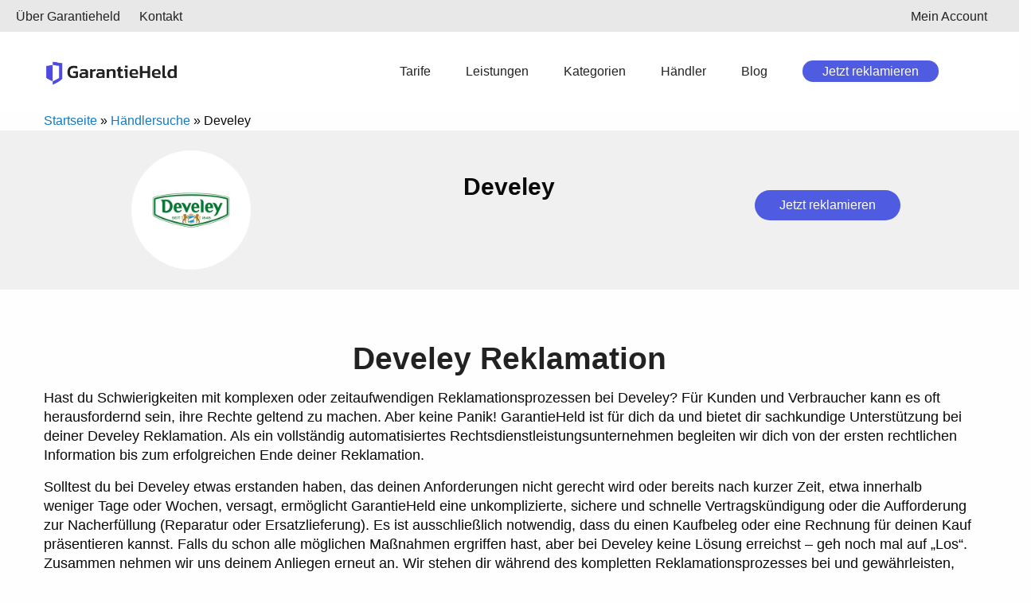

--- FILE ---
content_type: text/html; charset=utf-8
request_url: https://www.garantieheld.de/haendler/develey/
body_size: 11915
content:


<!DOCTYPE html>
<html lang="de">
    <head>
            <!-- Google Tag Manager -->
        <script data-cmp-vendor="s905" type="text/plain" class="cmplazyload">(function(w,d,s,l,i){w[l]=w[l]||[];w[l].push({'gtm.start':
            new Date().getTime(),event:'gtm.js'});var f=d.getElementsByTagName(s)[0],
                                                      j=d.createElement(s),dl=l!='dataLayer'?'&l='+l:'';j.async=true;j.src=
                'https://www.googletagmanager.com/gtm.js?id='+i+dl;f.parentNode.insertBefore(j,f);
        })(window,document,'script','dataLayer','GTM-P83DPMP');
        </script>
            <!-- End Google Tag Manager -->
        
            <script defer
                    data-domain="garantieheld.de"
                    src="https://plausible.io/js/script.js"></script>
        
        <title>
            
    Develey Reklamation/ Beschwerde: Rechtsanspruch prüfen!

        </title>
            <!-- favicon -->
        <link rel="apple-touch-icon"
              sizes="57x57"
              href="/static/icons/apple-icon-57x57.80969c25069b.png">
        <link rel="apple-touch-icon"
              sizes="60x60"
              href="/static/icons/apple-icon-60x60.908eaccbf921.png">
        <link rel="apple-touch-icon"
              sizes="72x72"
              href="/static/icons/apple-icon-72x72.acd1170dde27.png">
        <link rel="apple-touch-icon"
              sizes="76x76"
              href="/static/icons/apple-icon-76x76.5f8f2d4fab50.png">
        <link rel="apple-touch-icon"
              sizes="114x114"
              href="/static/icons/apple-icon-114x114.f8d1a61ff8cd.png">
        <link rel="apple-touch-icon"
              sizes="120x120"
              href="/static/icons/apple-icon-120x120.3df7e26374e9.png">
        <link rel="apple-touch-icon"
              sizes="144x144"
              href="/static/icons/apple-icon-144x144.5cd5e64e95bd.png">
        <link rel="apple-touch-icon"
              sizes="152x152"
              href="/static/icons/apple-icon-152x152.cdfcb6c5054e.png">
        <link rel="apple-touch-icon"
              sizes="180x180"
              href="/static/icons/apple-icon-180x180.eb0fd5d7465e.png">
        <link rel="icon"
              type="image/png"
              sizes="192x192"
              href="/static/icons/android-icon-192x192.e4b0e54452c7.png">
        <link rel="icon"
              type="image/png"
              sizes="32x32"
              href="/static/icons/favicon-32x32.7cbf7bb33e7e.png">
        <link rel="icon"
              type="image/png"
              sizes="96x96"
              href="/static/icons/favicon-96x96.5108a4e4562b.png">
        <link rel="icon"
              type="image/png"
              sizes="16x16"
              href="/static/icons/favicon-16x16.f982de8de695.png">
        <link rel="manifest" href="/static/manifest.621e67c6d9fe.json">
        <meta name="msapplication-TileColor" content="#ffffff">
        <meta name="msapplication-TileImage"
              content="/static/icons/ms-icon-144x144.4221c3db2172.png">
            <!-- favicon -->
        <meta charset="UTF-8">
        <meta name="description"
              content="
    Reklamation in zwei Minuten einfordern: Mit GarantieHeld setzt du deine Develey Reklamation durch. Lass dem Verkäufer keine andere Wahl!
">
        <meta name="keywords" content="Garantie, Widerruf, Rechte einfordern">
        <meta name="viewport"
              content="width=device-width, initial-scale=1, maximum-scale=1, user-scalable=no">
        
    <meta property="og:locale" content="de_DE" />
    <meta property="og:type" content="article" />
    <meta property="og:title" content="Develey Reklamation/ Beschwerde: Rechtsanspruch prüfen!" />
    <meta property="og:description" content="Reklamation in zwei Minuten einfordern: Mit GarantieHeld setzt du deine Develey Reklamation durch. Lass dem Verkäufer keine andere Wahl!" />
    <meta property="og:url" content="https://www.garantieheld.de/haendler/develey/" />
    <meta property="og:site_name" content="Händlersuche" />
    <meta property="article:published_time"
          content="2023-12-20T10:57:24.679928+01:00" />
    <meta property="article:modified_time"
          content="2023-12-20T15:35:39.207324+01:00" />
    <meta property="og:image"
          content="https://www.garantieheld.de/original_images/Develey_Reklamation.webp" />
    <meta property="og:image:type" content="image/webp" />
    <meta name="author" content="GarantieHeld" />
    <meta name="twitter:card" content="summary_large_image" />
    <meta name="twitter:label1" content="Verfasst von" />
    <meta name="twitter:data1" content="GarantieHeld" />
    <meta name="twitter:label2" content="Geschätzte Lesezeit" />
    <meta name="twitter:data2"
          content="7 Minuten" />

        <meta http-equiv="X-UA-Compatible" content="IE=edge" />
            <!-- Optimal Internet Explorer compatibility -->
            <!-- CSS Scripte -->
        
<link rel="preload" href="/static/css/all.6e2b2bcf78ec.css" as="style" onload="this.onload=null;this.rel='stylesheet'">
<noscript>
    <link rel="stylesheet" href="/static/css/all.6e2b2bcf78ec.css">
</noscript>
        
        <link rel="stylesheet" href="/static/vendor/foundation/css/foundation.2cd9549a3829.css">

        
    
    <link href="/static/css/base.04475449010e.css" rel="stylesheet">
    <link href="/static/css/app.7d051ac3cc13.css" rel="stylesheet">
    <link href="/static/css/cms.98a34e169729.css" rel="stylesheet">

    <link href="/static/css/cms_retailer.39ec5fdce0fd.css" rel="stylesheet">

        
        
    </head>
    <body class="gh-body">
        
        
            <script type="text/javascript" src="/static/js/consentmanager.3aa026116eee.js" async></script>
        
            <!-- Google Tag Manager (noscript) -->
        <noscript><iframe src="https://www.googletagmanager.com/ns.html?id=GTM-P83DPMP"
                          height="0"
                          width="0"
                          style="display:none;
                                 visibility:hidden"></iframe></noscript>
            <!-- End Google Tag Manager (noscript) -->
        
        
    
        
        
<div class="header-small">
	

<div class="menu-desktop gh-support-menu-wrapper">
    <div class="grid-x grid-margin-x">
        <div class="cell small-12 medium-6 large-6 gh-support-menu-left">
            <ul>
                <li>
                    <a href="/ueber-uns/">Über Garantieheld</a>
                </li>
                <li>
                    <a href="/kontakt/">Kontakt</a>
                </li>
            </ul>
        </div>
        <div class="cell small-12 medium-6 large-6 gh-support-menu-right">
            <ul>
                <li>
                    <a href="/dashboard/">Mein Account</a>
                </li>
            </ul>
        </div>
    </div>
</div>
<div class="menu-desktop grid-container">
    <div class="grid-x grid-margin-x gh-main-menu">
        <div class="cell medium-2 large-2 gh-menu-left-wrapper">
            <ul class="gh-menu-left">
                <li class="menu-text">
                    <a href="/">
                        <img src="/static/img/logo_text_farbig.d279a64e0eb6.png"
                             class="logo"
                             alt="Garantieheld - Rechte einfordern. Schnell. Einfach. Online"
                             title="Garantieheld Home"
                             width="140"
                             height="40"
                        >
                    </a>
                </li>
            </ul>
        </div>
        <div class="cell medium-8 large-8 gh-menu-right-wrapper">
            <ul class="gh-menu-right">
                <!-- <li class="menu-text"><a href="/">Home</a></li> -->
                <li class="menu-text">
                    <a href="/tarife/"
                       class="">Tarife</a>
                </li>
                <li class="menu-text">
                    <a href="/leistungen/"
                       class="">Leistungen</a>
                </li>
                <li class="menu-text">
                    <a href="/kategorien/">Kategorien</a>
                </li>
                <li class="menu-text">
                    <a href="/haendler/">Händler</a>
                </li>
                <li class="menu-text">
                    <a href="/blog/">Blog</a>
                </li>
                <li class="menu-button">
                    <a href="/garantie-und-widerruf-einfordern/" class="btn">Jetzt reklamieren</a>
                </li>
                <!-- <li class="menu-text"><a href="/ueber-uns/">Über Garantieheld</a></li> -->
            </ul>
        </div>
        <!-- <div class="cell medium-2 large-2">
            <ul class="gh-menu-right">
                <li class="menu-text" id="user-dropdown-menu">
                    
                    <a href="/accounts/login/?next=/haendler/develey/"><i class="fas fa-user" title="Einloggen oder Registrieren"></i> </a>
                    
                </li>
            </ul>
        </div> -->
    </div>
</div>


<div class="gh-menu-mobile-offcanvas">
    <div class="grid-container">
        <div class="grid-x grid-margin-x">
            <div class="cell gh-mobile-menu-left small-10 medium-6 large-6">
                
                    <a href="/">
                        <img src="/static/img/logo_text_farbig.d279a64e0eb6.png"
                             class="logo"
                             alt="Garantieheld - Rechte einfordern. Schnell. Einfach. Online"
                             title="Garantieheld Home"
                             width="140"
                             height="40"
                        >
                    </a>
                
            </div>
            <div class="cell gh-mobile-menu-right small-2 medium-6 large-6 mobile-menu-open">
                <i class="fas fa-bars  mobile-menu-toggle"
                   data-responsive-toggle="responsive-menu"></i>
            </div>
        </div>
    </div>
    <div class="gh-menu-offcanvas-wrapper">
        <div class="mobile-menu-close">
            <i class="fas fa-times" data-responsive-toggle="responsive-menu-close"></i>
        </div>
        <ul class="menu" id="gh-menu-offcanvas-content">
            <li class="menu-logo">
                <a href="/">
                    <img src="/static/img/logo_text_farbig.d279a64e0eb6.png"
                         class="logo"
                         alt="Garantieheld - Rechte einfordern. Schnell. Einfach. Online"
                         title="Garantieheld Home"
                         width="140"
                         height="40"
                    >
                </a>
            </li>
            <li class="menu-text ">
                <a href="/"><i class="fas fa-home"></i> Startseite</a>
            </li>
            
                <li class="menu-text">
                    <a href="/accounts/login/"><i class="fas fa-user"></i>  Login / Registrieren</a>
                </li>
            
            <li class="menu-text ">
                <a href="/garantie-und-widerruf-einfordern/"><i class="fas fa-undo-alt"></i> Jetzt reklamieren</a>
            </li>
            <li class="menu-text">
                <a href="/blog/"><i class="fas fa-newspaper"></i> Der GarantieHeld Blog</a>
            </li>
            <li class="menu-text ">
                <a href="/ueber-uns/"><i class="fas fa-info-circle"></i> Über Garantieheld</a>
                <ul class="gh-submenu">
                    <li>
                        <a href="/tarife/">Tarife</a>
                    </li>
                    <li>
                        <a href="/leistungen/">Leistungen</a>
                    </li>
                    <li>
                        <a href="/kategorien/">Kategorien</a>
                    </li>
                    <li>
                        <a href="/haendler/">Händler</a>
                    </li>
                </ul>
            </li>
        </ul>
    </div>
</div>


</div>
    

        
        
        
    <div class="grid-container">
    <div class="grid-x grid-margin-x">
        <div class="cell small-12 medium-12 large-12">
            <div class="breadcrumb-content">
                
                    <div class="breadcrumb">
                        
                            
                        
                            <a href="/">Startseite</a> »
                        
                            <a href="/haendler/">Händlersuche</a> »
                        
                        Develey
                    </div>
                
            </div>
        </div>
    </div>
</div>
    <div class="cms-content-container">
        <div class="retailer-post-heading-container">
            <div class="grid-container">
                <div class="grid-x grid-margin-x">
                    <div class="cell small-12 medium-4 large-4">
                        <div class="centered">
                            <img class="retailer-heading-logo" src="/images/Develey_Reklamation_058j.width-400.format-webp-lossless.webp">
                        </div>
                    </div>
                    <div class="cell small-12 medium-4 large-4">
                        <div class="retailer-post-heading-name-wrapper">
                            <div class="retailer-post-heading-name">
                                <p>
                                    <b>Develey</b>
                                </p>
                            </div>
                            <div class="retailer-post-heading-name-with-business-form">
                                <p></p>
                            </div>
                        </div>
                    </div>
                    <div class="cell small-12 medium-4 large-4">
                        <div class="retailer-post-heading-call-to-action-button">
                            <div class="centered">
                                <a class="button" href="/">Jetzt reklamieren</a>
                            </div>
                        </div>
                    </div>
                </div>
            </div>
        </div>
        
            <div class="retailer-post-content-container">
                <div class="grid-container">
                    <div class="grid-x grid-margin-x">
                        <div class="cell small-12 medium-12 large-12">
                            
                                <h1>Develey Reklamation</h1>
                            
                        </div>
                    </div>
                </div>
            </div>
        
            <div class="retailer-post-content-container">
                <div class="grid-container">
                    <div class="grid-x grid-margin-x">
                        <div class="cell small-12 medium-12 large-12">
                            
                                <p>Hast du Schwierigkeiten mit komplexen oder zeitaufwendigen Reklamationsprozessen bei Develey? Für Kunden und Verbraucher kann es oft herausfordernd sein, ihre Rechte geltend zu machen. Aber keine Panik! GarantieHeld ist für dich da und bietet dir sachkundige Unterstützung bei deiner Develey Reklamation. Als ein vollständig automatisiertes Rechtsdienstleistungsunternehmen begleiten wir dich von der ersten rechtlichen Information bis zum erfolgreichen Ende deiner Reklamation.</p><p>Solltest du bei Develey etwas erstanden haben, das deinen Anforderungen nicht gerecht wird oder bereits nach kurzer Zeit, etwa innerhalb weniger Tage oder Wochen, versagt, ermöglicht GarantieHeld eine unkomplizierte, sichere und schnelle Vertragskündigung oder die Aufforderung zur Nacherfüllung (Reparatur oder Ersatzlieferung). Es ist ausschließlich notwendig, dass du einen Kaufbeleg oder eine Rechnung für deinen Kauf präsentieren kannst. Falls du schon alle möglichen Maßnahmen ergriffen hast, aber bei Develey keine Lösung erreichst – geh noch mal auf „Los“. Zusammen nehmen wir uns deinem Anliegen erneut an. Wir stehen dir während des kompletten Reklamationsprozesses bei und gewährleisten, dass dein Fall bei Develey nun endlich Beachtung erfährt. Setze dein Vertrauen in unsere Expertise! Wir unterstützen dich dabei, deine legitimen Forderungen erfolgreich durchzubringen.</p>
                            
                        </div>
                    </div>
                </div>
            </div>
        
            <div class="retailer-post-content-container">
                <div class="grid-container">
                    <div class="grid-x grid-margin-x">
                        <div class="cell small-12 medium-12 large-12">
                            
                                <div class="grid-container">
    <div class="grid-x grid-margin-x">
        <div class="cell">
            <div class="workflow-container">
    <h2>Keine Unsicherheit. Keine Hürden. Nur dein Recht. </h2>
    <p>
        Tausende Menschen standen vor dem gleichen Problem – und haben es mit uns gelöst.
        Unsere Plattform nutzt bewährte Abläufe aus tausenden erfolgreichen Fällen, die von Anwälten entwickelt wurden.
        Du musst das Rad nicht neu erfinden. Nutze Lösungen, die sich bereits bewährt haben.
    </p>
    
        <ul class="list-connected">
            <li>
                <div class="heading"><i class="fas fa-file-alt"></i><p> 1. Forderung auswählen </p><div class="line"></div></div>
                <div class="description"><p>Wähle aus, was dir zusteht. Unsere anwaltlich geprüften Prozesse sind präzise und haben sich in tausenden Fällen bewährt. </p></div>
            </li>
            <li>
                <div class="heading"><i class="fas fa-paper-plane"></i><p> 2. Jede Antwort meistern </p><div class="line"></div></div>
                <div class="description"><p>Jede mögliche Reaktion der Gegenseite ist abgedeckt. Und falls es besonders knifflig wird, stehen dir erfahrene Rechtsexperten zur Seite. </p></div>
            </li>
            <li>
                <div class="heading"><i class="fas fa-check"></i><p> 3. Ziel erreichen  </p></div>
                <div class="description"><p>Jeder gelöste Fall macht die Plattform smarter. Und falls du zusätzliche Unterstützung brauchst, stehen erfahrene Rechtsexperten bereit, um deine Forderung durchzusetzen. </p></div>
            </li>
        </ul>
    
</div>

            <div class="centered">
                <a class="button" href="/">
                    Reklamiere jetzt
                </a>
            </div>
        </div>
    </div>
</div>

                            
                        </div>
                    </div>
                </div>
            </div>
        
            <div class="retailer-post-content-container">
                <div class="grid-container">
                    <div class="grid-x grid-margin-x">
                        <div class="cell small-12 medium-12 large-12">
                            
                                <h2>Develey Reklamation - komme mit GarantieHeld zu deinem Recht </h2>
                            
                        </div>
                    </div>
                </div>
            </div>
        
            <div class="retailer-post-content-container">
                <div class="grid-container">
                    <div class="grid-x grid-margin-x">
                        <div class="cell small-12 medium-12 large-12">
                            
                                <p>GarantieHeld steht dir bei allen Reklamationen zur Seite – egal, ob du dein Produkt im Internet (Online-Shop) oder in einer Filiale gekauft hast. Unter GarantieHeld.de kannst du einfach deinen Fall anlegen, und wir führen dich Schritt für Schritt zum Ziel: Mit unserer automatisierten Rechtsauskunft erklären wir dir, welche Rechte du als Kunde hast – transparent und leicht verständlich. Wir generieren dir ein rechtssicheres Anschreiben, das du bequem über GarantieHeld an den Händler versenden kannst – und dann ab die Post! Das Versenden deiner Reklamation erfolgt kostenlos per E-Mail oder auf Wunsch kostenpflichtig per Einschreiben.</p><p>Möchtest du eine noch unkompliziertere Lösung? Mit dem optionalen Fallassistenten von GarantieHeld bekommst du Unterstützung bei juristisch komplexen Fragen des Händlers. Der Assistent ermöglicht es dir, auf Rückfragen schnell und sachverständig zu reagieren. Wir nehmen dir sämtliche Aufgaben ab, indem wir ein juristisch einwandfreies Schreiben erstellen, in dem wir Develey eine passende Frist zur Lösung des Problems einräumen. Auch übernehmen wir für dich den Briefversand und die Kommunikation mit Develey. Bei 90 Prozent aller Angelegenheiten erzielen wir bereits im ersten Anlauf eine Vereinbarung. Sollte keine Übereinkunft zustande kommen und juristische Maßnahmen notwendig werden, sorgt unser Fallassistent jederzeit dafür, dass du auf der sicheren Seite bist, da alles rechtlich korrekt dokumentiert wird. Du kannst den aktuellen Fortschritt jederzeit bequem in deinem Kundenbereich nachverfolgen.</p><p>War dir bewusst, dass das Spektrum unserer Dienstleistungen weit über juristische Informationen und Mustertexte hinausreicht? Als registrierter Anbieter von Rechtsdienstleistungen sind wir dazu befähigt, konsequent deine Konsumentenrechte durchzusetzen. Wenn ein Verkäufer mit Zahlungen in Verzug gerät, wird automatisch eine Überprüfung durch das GarantieHeld Forderungsmanagement eingeleitet.</p><p>Dank unseres fortschrittlichen Dienstes, der sich auf künstliche Intelligenz (KI) stützt, werden die Rückantworten der Verkäufer analysiert, juristisch begutachtet und im Folgenden passende Erwiderungen erstellt, wodurch du von einem vollends automatisierten und wirkungsvollen Ablauf profitierst. Vertraue auf GarantieHeld und erfahre, wie reibungslos und unproblematisch ein Reklamationsverfahren ablaufen kann!</p><p>Unser Serviceangebot ermöglicht es dir, Zeit, Nerven und beträchtliche Summen an Geld (hohe Anwaltsgebühren) zu sparen.</p>
                            
                        </div>
                    </div>
                </div>
            </div>
        
            <div class="retailer-post-content-container">
                <div class="grid-container">
                    <div class="grid-x grid-margin-x">
                        <div class="cell small-12 medium-12 large-12">
                            
                                <div class="grid-container">
    <div class="grid-x grid-margin-x">
        <div class="cell">
            
            
            <div class="centered">
                <a class="button" href="/">
                    Prüfe deine Rechte
                </a>
            </div>
        </div>
    </div>
</div>

                            
                        </div>
                    </div>
                </div>
            </div>
        
            <div class="retailer-post-content-container">
                <div class="grid-container">
                    <div class="grid-x grid-margin-x">
                        <div class="cell small-12 medium-12 large-12">
                            
                                <h2>Widerruf, Gewährleistung und Garantie </h2>
                            
                        </div>
                    </div>
                </div>
            </div>
        
            <div class="retailer-post-content-container">
                <div class="grid-container">
                    <div class="grid-x grid-margin-x">
                        <div class="cell small-12 medium-12 large-12">
                            
                                <p>Das gesetzlich verankerte Widerrufsrecht erlaubt es Käufern, innerhalb von 14 Tagen nach Erhalt der Ware erworbene Artikel online ohne Begründung zurückzusenden – dies trifft auch auf Develey zu. GarantieHeld unterstützt dich bei der Beachtung der notwendigen Vorgehensweisen und Fristen, um einen erfolgreichen Widerruf sicherzustellen. Bitte berücksichtige, dass das gesetzliche Widerrufsrecht lediglich für Produkte gilt, die du im Internet erworben hast.</p><p>Als Kunde steht dir ein makelloses Produkt zu. Der Verkäufer oder Händler ist dazu verpflichtet, dir das Produkt gemäß der Vereinbarung zu liefern, das heißt, es darf keine Mängel aufweisen. Die gesetzliche Gewährleistungsfrist umfasst zwei Jahre ab dem Erwerbsdatum und schützt dich vor Mängeln, die innerhalb dieses Zeitraums auftreten. Sollte ein Produkt fehlerhaft sein, hast du als Kunde Anspruch auf Instandsetzung (Reparatur), Austausch oder Erstattung des Kaufbetrags. Du bist jedoch verpflichtet, den Verkäufer innerhalb von zwei Monaten nach Entdeckung des Mangels darüber zu informieren. Stelle sicher, dass du bei all deinen Fragen direkt den Verkäufer kontaktierst, nicht den Produzenten/Hersteller. Bei gebrauchten Artikeln kann die Gewährleistungszeit auf ein Jahr reduziert werden. Im Gewährleistungsfall unterstützt dich GarantieHeld während des gesamten Vorgangs und sorgt dafür, dass alle rechtlichen Voraussetzungen erfüllt sind, sodass dir keine Kosten für Instandsetzung oder Versand entstehen.</p><p>Eine Garantie stellt einen zusätzlichen, unverbindlichen Service dar, der entweder vom Produzenten (Herstellergarantie) oder vom Verkäufer (Händlergarantie) bereitgestellt wird, wobei sie die Befugnis haben, die Laufzeit und die Kriterien eigenmächtig festzulegen. Die gesetzlich vorgeschriebene Gewährleistung und die optionale Garantie laufen parallel nebeneinander. Als Käufer hast du in der Regel die Möglichkeit, bei einer Beanstandung eines defekten Produkts den zu verfolgenden Anspruch frei zu bestimmen.</p>
                            
                        </div>
                    </div>
                </div>
            </div>
        
            <div class="retailer-post-content-container">
                <div class="grid-container">
                    <div class="grid-x grid-margin-x">
                        <div class="cell small-12 medium-12 large-12">
                            
                                <h2>Was kann ich als Develey Kunde tun? </h2>
                            
                        </div>
                    </div>
                </div>
            </div>
        
            <div class="retailer-post-content-container">
                <div class="grid-container">
                    <div class="grid-x grid-margin-x">
                        <div class="cell small-12 medium-12 large-12">
                            
                                <p>Es ist ärgerlich, wenn eine Lieferung nicht wie vorgesehen ankommt oder ein Artikel direkt nach dem Erwerb Mängel aufweist. Trotzdem stehen dir als Konsument diverse Schritte zur Verfügung, um das Problem zu lösen.</p><ul><li>Bei Lieferverzögerungen: Überprüfe, ob das angegebene Lieferdatum bereits abgelaufen ist. Manchmal trifft eine Bestellung aus unterschiedlichen Gründen verspätet ein. Wenn das voraussichtliche Lieferdatum jedoch überschritten wurde, wende dich an den Kundendienst.</li><li>Du kannst den Kundendienst normalerweise online per E-Mail und Chat oder über eine Telefonhotline kontaktieren. In der Regel sind Chat oder Hotline die schnellsten Methoden. Halte dabei deine Bestellnummer und alle relevanten Daten bereit, um dem Kundendienst bei der schnellen Problemlösung zu helfen. Kontaktinformationen wie Telefonnummer und E-Mail-Adresse findest du normalerweise auf der Webseite des Online-Shops unter "Kundenservice".</li><li>Oft wird der Verkäufer eine rasche Lösung anbieten, wie etwa eine Rückerstattung oder Ersatzlieferung für die verspätete Bestellung. Sollte dies nicht möglich sein, kannst du dich gerne an GarantieHeld wenden.</li><li>Es ist wichtig, eine Beschwerde so rasch wie möglich einzureichen, da einige Händler oder Verkäufer spezifische Fristen dafür vorgeben.</li><li>Um einen Austausch reibungslos durchzuführen, bringst du die betroffene Ware einfach zu deinem Händler oder einem zuständigen Servicezentrum. Achte darauf, dass das Produkt unbenutzt und in der Originalverpackung ist und du den Kassenzettel dabei hast. Ein Servicemitarbeiter prüft anschließend das Produkt und den dazugehörigen Beleg. Normalerweise wird dir ein Austausch gegen ein anderes Produkt oder eine Rückerstattung gewährt. In der Regel ist es unproblematisch, wenn die Verpackung bereits geöffnet wurde, solange das Produkt tatsächlich unbenutzt ist.</li>
                            
                        </div>
                    </div>
                </div>
            </div>
        
            <div class="retailer-post-content-container">
                <div class="grid-container">
                    <div class="grid-x grid-margin-x">
                        <div class="cell small-12 medium-12 large-12">
                            
                                <h2>Develey Reklamation: Sich vorher informieren, ist immer eine gute Idee </h2>
                            
                        </div>
                    </div>
                </div>
            </div>
        
            <div class="retailer-post-content-container">
                <div class="grid-container">
                    <div class="grid-x grid-margin-x">
                        <div class="cell small-12 medium-12 large-12">
                            
                                </ul><p>Wenn du ein kostspieliges Produkt bei einem Händler kaufen möchtest, ist es empfehlenswert, sich bereits vor dem Erwerb über die verschiedenen Rückgabemöglichkeiten zu informieren. Dies ist besonders wichtig bei Käufen in örtlichen Geschäften, während für Online-Einkäufe andere Vorschriften gelten. In der Regel kann man durch die Geschäftsbedingungen oder Aushänge im Laden rasch herausfinden, unter welchen Bedingungen ein Artikel zurückgegeben werden kann, welche Fristen zu beachten sind, und ob eine Rückerstattung in Geld oder als Gutschein erfolgt. Eine frühzeitige Informationsbeschaffung ermöglicht es auch, im Dialog mit Verkäufern selbstsicher aufzutreten, da sie möglicherweise die genauen Rückgabebedingungen nicht kennen. Mit der entsprechenden Vorbereitung kann man in solchen Situationen angemessen reagieren.</p><p>Interessant zu wissen: Wenn dein Produkt am letzten Tag der Gewährleistungsfrist ausfällt oder Probleme zeigt, stehen dir noch vier weitere Monate zur Verfügung, um den Mangel zu beanstanden.</p>
                            
                        </div>
                    </div>
                </div>
            </div>
        
            <div class="retailer-post-content-container">
                <div class="grid-container">
                    <div class="grid-x grid-margin-x">
                        <div class="cell small-12 medium-12 large-12">
                            
                                <div class="grid-container">
    <div class="grid-x grid-margin-x">
        <div class="cell">
            
            
            <div class="centered">
                <a class="button" href="/">
                    Hier Reklamieren
                </a>
            </div>
        </div>
    </div>
</div>

                            
                        </div>
                    </div>
                </div>
            </div>
        
            <div class="retailer-post-content-container">
                <div class="grid-container">
                    <div class="grid-x grid-margin-x">
                        <div class="cell small-12 medium-12 large-12">
                            
                                <h2>Das perfekte Schreiben für deine Reklamation bei Develey </h2>
                            
                        </div>
                    </div>
                </div>
            </div>
        
            <div class="retailer-post-content-container">
                <div class="grid-container">
                    <div class="grid-x grid-margin-x">
                        <div class="cell small-12 medium-12 large-12">
                            
                                <p>Eine effektiv verfasste Beschwerde kann dafür sorgen, dass eine Firma wie Develey deinen Einwand ernstnimmt und idealerweise schnell handelt. Doch welche Aspekte sind entscheidend für ein solches Schreiben?</p><ul><li>Darstellung des Problems: Leite dein Beschwerdeschreiben mit einer unmissverständlichen Schilderung des Sachverhalts ein. Was ist konkret geschehen? Welche Folgen sind dadurch entstanden? Achte darauf, dabei sachlich und genau zu formulieren.</li><li>Zeit und Ort: Spezifiziere, wann und an welchem Ort das Problem aufgetreten ist. Unser Ratschlag: Wenn du einen Artikel bemängelst, teile dem Unternehmen die genaue Bezeichnung und die Seriennummer mit. So unterstützt du als Kunde den Händler oder Produzenten dabei, das Problem rasch zu lokalisieren.</li><li>Personenbezogene Daten: Übermittle deine komplette Wohnanschrift, deine Kontaktnummer (Telefon) und deine E-Mail-Adresse.</li><li>Anforderungen: Artikuliere eindeutig, was du forderst. Strebst du eine Reparatur an, einen Ersatz des Produkts, oder erhoffst du dir eine Kompensation? Formuliere deine Anforderungen so spezifisch wie möglich.</li><li>Zeitfenster: Gewähre dem Unternehmen einen passenden Zeitrahmen, um auf dein Schreiben zu reagieren. Damit verhinderst du überflüssige Verzögerungen und machst dem Unternehmen klar, dass die Angelegenheit relevant für dich ist.</li><li>Höflicher Ausklang: Verpasse deinem Schreiben einen höflichen Schluss, selbst wenn du dich über das Geschäft ärgerst. Bekunde deine Dankbarkeit für die Berücksichtigung deines Anliegens oder betone, dass du eine rasche und positive Klärung des Sachverhalts erwartest.</li></ul><p>Solltest du weder die Energie noch die Zeit haben, dich dieser Problematik zu widmen – lass GarantieHeld für dich einspringen! Bei uns erhältst du nicht nur eine klare Übersicht über deine Kundenrechte in deiner spezifischen Situation (wie Garantie, Gewährleistung), sondern du kannst auch online nachvollziehen, wie reibungslos und unkompliziert der Prozess einer Beschwerde sein kann, da GarantieHeld die gesamte Koordination für dich übernimmt.</p>
                            
                        </div>
                    </div>
                </div>
            </div>
        
            <div class="retailer-post-content-container">
                <div class="grid-container">
                    <div class="grid-x grid-margin-x">
                        <div class="cell small-12 medium-12 large-12">
                            
                                <h2>Allgemeine Unternehmensinformationen zu Develey</h2>
                            
                        </div>
                    </div>
                </div>
            </div>
        
            <div class="retailer-post-content-container">
                <div class="grid-container">
                    <div class="grid-x grid-margin-x">
                        <div class="cell small-12 medium-12 large-12">
                            
                                <p>Develey Senf & Feinkost GmbH ist ein international agierendes Unternehmen, dessen Ursprünge auf die Herstellung von Senf zurückgehen. Mit einer über 160-jährigen Tradition hat Develey seine Produktpalette jedoch deutlich erweitert und bietet nun eine breite Auswahl an Feinkostprodukten an, darunter Saucen, Dressings, Essige und Öle, Ketchup und Mayonnaisen. Darüber hinaus produziert Develey auch Süßwaren und Snacks. Die Waren des Unternehmens reichen von preisgünstigen Grundnahrungsmitteln bis hin zu hochwertigen Delikatessen, um eine breite Kundenbasis anzusprechen. Die bekannteste Marke von Develey ist wahrscheinlich die hauseigene Senfmarke, aber das Unternehmen ist auch für die Produktion und den Vertrieb anderer bekannter Marken wie McDonald's Saucen und Underberg verantwortlich.</p>
                            
                        </div>
                    </div>
                </div>
            </div>
        
            <div class="retailer-post-content-container">
                <div class="grid-container">
                    <div class="grid-x grid-margin-x">
                        <div class="cell small-12 medium-12 large-12">
                            
                                <h3>Unternehmensgeschichte Develey</h3>
                            
                        </div>
                    </div>
                </div>
            </div>
        
            <div class="retailer-post-content-container">
                <div class="grid-container">
                    <div class="grid-x grid-margin-x">
                        <div class="cell small-12 medium-12 large-12">
                            
                                <p>Die Geschichte von Develey beginnt im Jahr 1845, als Johann Conrad Develey in München sein Unternehmen gründete. Ursprünglich als Senfproduzent bekannt, wurde Develey in den folgenden Jahrzehnten zu einem führenden Hersteller von Feinkostprodukten. Ein wichtiger Meilenstein in der Unternehmensgeschichte war die Einführung der ersten süßen Senfsorte im Jahr 1854, die speziell für die bayrische Weißwurst kreiert wurde und noch heute als Develeys bekanntestes Produkt gilt. Mit kontinuierlicher Innovation und strategischen Akquisitionen, wie der von Düsseldorfer Löwensenf im Jahr 2001, hat Develey seinen Marktanteil stetig ausgebaut und sein Produktportfolio erweitert. Heute ist Develey eine international agierende Gruppe, die in vielen Ländern präsent ist und eine breite Palette an Lebensmitteln und Snacks anbietet.</p><p></p><p></p>
                            
                        </div>
                    </div>
                </div>
            </div>
        
            <div class="retailer-post-content-container">
                <div class="grid-container">
                    <div class="grid-x grid-margin-x">
                        <div class="cell small-12 medium-12 large-12">
                            
                                <div class="grid-container">
    <div class="grid-x grid-margin-x">
        <div class="cell">
            
            
            <div class="centered">
                <a class="button" href="/">
                    Hier Reklamieren mit GarantieHeld
                </a>
            </div>
        </div>
    </div>
</div>

                            
                        </div>
                    </div>
                </div>
            </div>
        
        <div class="grid-container">
            <div class="grid-x grid-margin-x">
                <div class="cell small-12 medium-12 large-12">
                    <p class="retailer-post-disclaimer">
                        Diese Seite repräsentiert nicht die offizielle Webseite des Unternehmens.
                        Du kannst deine Beschwerde direkt über Kanäle einreichen,
                        die von der Einrichtung und / oder von den Regulierungsbehörden oder Streitbeilegungsstellen zur
                        Verfügung gestellt werden. Alle sichtbaren Kontaktinformationen, Bilder oder Logos werden
                        entsprechend den von den Benutzern übermittelten Informationen und / oder mit den charakteristischen
                        Zeichen, die die Marke auf dem Markt und in ihrer Kommunikation präsentiert, dargestellt und dienen
                        nur zur Identifikation.
                    </p>
                </div>
            </div>
        </div>
    </div>

        

        
    
<div class="footer">
    <div class="grid-container">
        <div class="grid-x grid-margin-x grid-margin-y">
            <div class="cell small-12 medium-6 large-6">
                <p>
                    <strong>GarantieHeld</strong>
                </p>
                <ul>
                    <li>
                        <a href="/agb/">AGB</a>
                    </li>
                    <li>
                        <a href="/datenschutz/">Datenschutz</a>
                    </li>
                    <li>
                        <a href="/impressum/">Impressum</a>
                    </li>
                    <li>
                        <a href="/faq/">FAQ</a>
                    </li>
                    <li>
                        <a href="/sitemap.xml">Sitemap</a>
                    </li>
                    <li>
                        <a href="?cmpscreen">Cookie-Einstellungen</a>
                    </li>
                </ul>
            </div>
            <div class="cell small-12 medium-6 large-6">
                <div class="centered">
                    <a href="/foerderung/">
                        <img src="/static/img/BMWK_Fz_2022_WebSVG_de.1617e33ffaa5.png"
                             class="bmwk-logo"
                             alt="Gefördert durch das Bundesministerium für Wirtschaft und Klimaschutz"
                             title="Gefördert durch das Bundesministerium für Wirtschaft und Klimaschutz">
                    </a>
                </div>
            </div>
        </div>
    </div>
</div>
<div class="copyright">
    <div class="grid-container">
        <div class="grid-x grid-margin-x">
            <div class="cell small-12 medium-12 large-12">
                Copyright Garantieheld GmbH 2020 - <script>var CurrentYear = new Date().getFullYear()
                    document.write(CurrentYear)

                </script>
            </div>
        </div>
    </div>
</div>


            <!-- JS -->
            
        <script type="text/javascript" src="/static/js/jquery.7c14a783dfeb.js"></script>
        
    <script type="text/javascript" src="/static/js/app.f682edb86616.js"></script>

    </body>
</html>


--- FILE ---
content_type: text/css
request_url: https://www.garantieheld.de/static/css/app.7d051ac3cc13.css
body_size: 38296
content:
/* IMPORT SHARED CSS DECLARATIONS */
@import url("webfonts.e5353615d9af.css");
@import url("base.04475449010e.css");
@import url("mobile_menu.e51815b88a97.css");
@import url("generator.be6b1966c49c.css");

.gh-generators-entry-button-wrapper {
	color: black;
}

.advantage-heading {
	font-size: 1.5625rem;
	font-weight: 700;
	line-height: 1.4;
}

/* CONSENTMANAGER FIX */

.cmpbox {
	min-height: 350px;
	max-width: 450px !important;
}

/* TRUSTPILOT FIX */

.trustpilot-widget {
	padding: 100px 0 !important;
	margin: 0 !important;
}

/* TRUSTPILOT FIX ENDE */

.login label {
	display: inline-block;
}

.no-scroll {
	overflow: hidden;
}

.header-small {
	background: #ffffff;
	height: 140px;
}

input.error {
	border: 1px solid #f9025a;
	background: rgba(249, 2, 90, .075);
}

.gh-margin-top-100 {
	margin-top: 100px;
}

.btn,
.button {
	width: auto;
	height: auto;
	margin: 50px 0;
	padding: 10px 30px;
	border-radius: 50px;
	background-color: #4f5be1;
	color: #fff;
	font-size: 16px;
	cursor: pointer;
	white-space: nowrap;
}

.btn:hover,
.button:hover {
	transition: all .2s ease;
	background: #3440c5;
	color: #fff;
}

/* just for buttons with class="expenses_list button" */
.expenses_list.button {
	margin: 0;
	padding: 5px;
	width: 22px;
	font-size: 10px;
}

.success {
	background: #40f09b;
	text-align: center;
	line-height: 24px;
	/**/
}

.section-quick-faq .btn {
	margin: 50px 0 0 0;
}

.btn-back,
.button-back,
.btn-neutral,
.btn-grey {
	background: rgba(28, 28, 28, .35);
	color: #222222;
}

.btn-back:hover,
.button-back:hover,
.btn-neutral:hover,
.btn-grey:hover {
	background: rgba(28, 28, 28, .45);
	color: #222222;
}

.btn-right,
.button-right {
	position: absolute;
	right: 40px;
	bottom: -10px;
}

.btn-reset,
.btn-preview {
	width: 50px;
	height: 50px;
	background: #ccc;
	cursor: pointer;
	position: relative;
	margin: 0 auto;
	left: 0;
	right: 0;
	padding: 0;
}

.btn-white {
	background: #fff;
	color: #222;
}

.btn-white:hover {
	background: #fcfcfc;
	color: #222;
}

.gh-icon {
	width: 25px;
	height: auto;
	fill: #fff;
}

.gh-messages-wrapper {
	display: block;
	position: fixed;
	width: 275px;
	height: auto;
	bottom: 50px;
	left: 50px;
	z-index: 99;
}

.gh-message {
	margin-top: 12.5px;
	border-radius: 25px;
	padding: 25px;
	text-align: left !important;
	color: #fff;
}

.menu a,
.menu .button {
	padding: 0;
	line-height: inherit;
	margin: 0;
	color: #fff;
}

.menu .menu-text {
	font-weight: 200;
	font-size: 18px;
}

.menu-text i {
	margin-left: 10px;
}

.menu .menu-button li a {
	border-radius: 25px;
	background: #4f5be1;
	padding: 5px 20px;
	color: #fff;
}

.menu-desktop {
	display: block;
	visibility: visible;
	position: relative;
	width: 100%;
}

.menu-desktop .gh-main-menu {
	justify-content: space-between;
}

/* VISIBILITY CLASSES */

.show {
	display: block !important;
	visibility: visible;
}

.hide {
	display: none;
	visibility: hidden;
}

.hide-scrolling {
	overflow: hidden;
}

/* FOUNDATION FIXES */

.cell {
	position: relative;
}

.top-bar,
.top-bar ul {
	width: 100%;
	height: 50px;
	background: none;
	z-index: 9999;
	color: #fff;
	position: absolute;
}

.gh-dashboard-user-dropdown-wrapper {
	position: absolute;
	background: #fff;
	padding: 25px;
	width: 100%;
	max-width: 250px;
	min-width: 225px;
	height: auto;
	left: -5px;
	top: 75px;
	border-radius: 25px;
	-webkit-box-shadow: 0px 0px 15px 0px rgb(0 0 0 / 10%);
	-moz-box-shadow: 0px 0px 15px 0px rgba(0, 0, 0, 0.10);
	box-shadow: 0px 0px 15px 0px rgb(0 0 0 / 10%);
	z-index: 1;
}

.gh-dashboard-user-dropdown-wrapper:before {
	content: "";
	width: 0px;
	height: 0px;
	position: absolute;
	border-left: 10px solid transparent;
	border-right: 10px solid transparent;
	border-top: 10px solid transparent;
	border-bottom: 10px solid #fff;
	right: 47.5%;
	top: -20px;
}

.gh-dashboard-user-dropdown-wrapper ul,
.gh-dashboard-user-dropdown-wrapper ul li {
	margin: 0;
}

.gh-dashboard-user-dropdown-wrapper ul li {
	display: block;
	text-align: left;
	line-height: 35px;
	cursor: pointer;
}

.gh-dashboard-user-dropdown-wrapper ul li a {
	color: #222;
	transition: all .2s ease;
}

.gh-dashboard-user-dropdown-wrapper ul li a:hover {
	color: #4f5be1;
}

.gh-dashboard-user-dropdown-wrapper i {
	margin-right: 15px;
}

.gh-dashboard-user-dropdown {
	position: relative;
}

.gh-user-online {
	display: block;
	width: 7px;
	height: 7px;
	border-radius: 5px;
	background: #40f09b;
	position: absolute;
	top: -2px;
	left: 25px;
}

/* Common Styling */

.grid-container {
	width: 100%;
}

.gh-bmwk-foerderung-wrapper {
	width: 150px;
	height: 150px;
	border-radius: 100px;
	display: block;
	position: fixed;
	right: 25px;
	bottom: 25px;
	background: #fff;
	overflow: hidden;
	text-align: center;
	padding: 10px;
	z-index: 9999;
}

.gh-bmwk-foerderung-wrapper .bmwk-logo {
	width: 125px;
	height: 125px;
}

.gh-bmwk-mobile {
	display: none;
}

/* Header / Menu Styling */

.gh-header {
	position: relative;
	display: block;
	z-index: 999;
	width: 100%;
}

.gh-support-menu-wrapper {
	position: relative;
	background: #e8e8e8;
	width: 100vw;
	height: 40px;
}

.gh-support-menu-wrapper .gh-support-menu-left,
.gh-support-menu-wrapper .gh-support-menu-right {
	display: flex;
	height: 40px;
	padding: 0 40px 0 20px;
}

.gh-support-menu-wrapper .gh-support-menu-right {
	justify-content: flex-end;
}

.gh-support-menu-wrapper .gh-support-menu-left ul,
.gh-support-menu-wrapper .gh-support-menu-right ul {
	align-self: center;
}

.gh-support-menu-wrapper .gh-support-menu-left ul li {
	display: inline;
	margin-right: 20px;
}

.gh-support-menu-wrapper a {
	color: #222;
}

.gh-menu-left {
	/*margin-left: 40px;*/
	margin-top: 15px;
}

.gh-menu-right {
	position: relative;
	/*display: flex;
	justify-content: space-around;*/
	display: inline-block;
	width: 100%;
	height: 100px;
	color: #fff;
	font-size: 16px;
	margin: 0 auto;
	left: 0;
	right: 0;
	text-align: center;
}

.gh-menu-right li {
	display: inline-block;
	line-height: 100px;
	margin: 0 20px;
	text-align: center;
}

.gh-menu-right li a {
	color: #222;
	line-height: 20px;
}

.gh-menu-right li.menu-button a {
	color: #fff !important;
}

.gh-menu-right li.menu-button a.btn {
	padding: 5px 25px;
}

.gh-menu-left .logo {
	width: 100%;
	margin-top: 20px;
	display: inline;
	position: relative;
}

.gh-margin-bottom-100 {
	margin-bottom: 100px;
}

.hero,
.gh-service-hero,
.gh-service-consulting-hero {
	/* position: relative; */
	width: 100%;
	background: #fff;
	background-position: center bottom;
	background-repeat: no-repeat;
	z-index: 100;
	text-align: center;
}

.gh-service-hero,
.gh-service-consulting-hero {
	height: 65vh;
	background-image: url("/static/img/garantieheld_2.3c97421769a8.webp");
}

.hero {
	height: 80vh;
	background-image: url("/static/img/garantieheld_1.8c611c26cdc7.webp");
}

.hero h1,
.gh-service-hero h1,
.gh-service-consulting-hero h1 {
	color: #222;
	font-size: 2.5rem;
}

.hero .gh-subline {
	margin-bottom: 100px;
	color: #222;
}

.hero .btn-white {
	border: 2px solid #fff;
	background: none;
	color: #fff;
}

.hero .btn-white:hover {
	background: #fff;
	color: #222;
}

.hero .scroll-down {
	position: absolute;
	left: 50%;
	bottom: 50px;
	display: block;
	text-align: center;
	font-size: 20px;
	z-index: 100;
	text-decoration: none;
	text-shadow: 0;
	width: 13px;
	height: 13px;
	border-bottom: 2px solid #222;
	border-right: 2px solid #222;
	z-index: 9;
	left: 50%;
	-webkit-transform: translate(-50%, 0%) rotate(45deg);
	-moz-transform: translate(-50%, 0%) rotate(45deg);
	transform: translate(-50%, 0%) rotate(45deg);
}

.landingpage-hero {
	background-image: url("/static/img/garantieheld_hilft_dir_hero_image.efbf380eb1d2.webp");
	height: 80vh;
	background-position: center top;
	background-repeat: no-repeat;
}

.landingpage-hero h1 {
	text-align: left;
	font-size: 55px;
	line-height: 55px;
	margin-bottom: 25px;
}

.landingpage-hero p {
	width: 50%;
	margin-bottom: 100px;
}

.gh-intro-text {
	width: 100%;
	display: block;
	position: relative;
	margin: 100px 0 150px 0;
	background-image: url("/static/img/garantieheld_so_forderst_du_deine_rechte_ein_background.f5db1a50acbb.webp");
}

.gh-section-headline {
	text-align: center;
	margin-bottom: 100px;
}

.cell-menu-left {
	align-self: flex-start;
}

.cell-menu-right {
	text-align: center;
}

.main {
	padding: 0;
}

.cell-hero {
	height: 70vh;
	display: flex;
	justify-content: center;
	align-items: flex-start;
}

.inner-cell {
	width: 100%;
	height: auto;
	padding: 25px 0;
}

.section.gh-intro h2,
.section.how-it-works h2,
.section.advantages h2 {
	margin-bottom: 40px;
}

.section {
	padding: 100px 0 100px 0;
	margin-top: 50px;
}

.gh-how-it-works {
	background-image: url("/static/img/garantieheld_gradient_background.3e05a2c179f3.webp");
	background-repeat: repeat-x;
	padding-bottom: 0;
}

.gh-icon-wrapper {
	position: relative;
	display: block;
	background: #e0e0e0;
	border-radius: 10px;
	text-align: center;
	line-height: 52px;
	width: 50px;
	height: 50px;
}

.transparency {
	padding: 100px 0;
}

.transparency .cell {
	padding: 0 50px;
}

.gh-intro {}

.gh-intro h2 {
	text-align: center;
}

.gh-help,
.gh-seo {
	padding: 100px 0;
}

.gh-help {
	text-align: center;
}

.gh-retailer-card-wrapper,
.gh-service-card-wrapper {
	background: #fff;
	border-radius: 25px;
	padding: 25px;

	-webkit-box-shadow: 0px 0px 15px 0px rgba(0, 0, 0, 0.10);
	-moz-box-shadow: 0px 0px 15px 0px rgba(0, 0, 0, 0.10);
	box-shadow: 0px 0px 15px 0px rgba(0, 0, 0, 0.10);
	transition: .2s all ease;

	display: flex;
	flex-direction: column;

	.content {
		flex: 1;
	}

	.btn-wrapper {
		display: flex;
		justify-content: flex-end;
		/* Align buttons to the right, for example */
		gap: 8px;
		/* Space between buttons */
		padding: 8px;
		/* Optional styling */
	}
}

.gh-retailer-card-wrapper:hover,
.gh-service-card-wrapper:hover {
	-webkit-box-shadow: 0px 20px 40px 0px rgba(0, 0, 0, 0.15);
	-moz-box-shadow: 0px 20px 40px 0px rgba(0, 0, 0, 0.15);
	box-shadow: 0px 20px 40px 0px rgba(0, 0, 0, 0.15);
	transform: translate(0, -5px)
}

.gh-retailer-card-wrapper .gh-retailer-image-wrapper {
	/* background: #4f5be1; */
	border-radius: 200px;
	width: 125px;
	height: 125px;
	margin: 0 auto;
}

.gh-retailer-image-wrapper img {
	/* background: #4f5be1; */
	border-radius: 200px;
	width: 125px;
	height: 125px;
	margin: 0 auto;
}

.gh-retailer-card-wrapper .gh-retailer-headline h3 {
	font-size: 25px;
	text-align: center;
	margin-top: 25px;
}

.gh-retailer-card-wrapper .btn {
	display: block;
	text-align: center;
	margin: 25px 0 0 0;
	width: 100%;
	max-width: 100%;
}

.gh-blog-posts-wrapper {
	margin-top: 100px;
}

.gh-blog-post-wrapper {
	border-radius: 25px;
	overflow: hidden;
	background: #f0f0f0;
}

.gh-blog-post-wrapper h3 {
	font-size: 22px;
	margin-top: 20px;
	font-size: 22px;
	margin-top: 20px;
	display: block;
	display: -webkit-box;
	height: 2.6em;
	line-height: 1.3em;
	-webkit-line-clamp: 2;
	-webkit-box-orient: vertical;
	overflow: hidden;
	text-overflow: ellipsis;
	text-align: center;
}

.gh-blog-post-wrapper .gh-blog-post-headline-wrapper,
.gh-blog-post-wrapper .gh-blog-post-text-wrapper {
	padding: 0 25px;
}

.gh-blog-post-wrapper p {
	text-align: left !important;
	display: block;
	display: -webkit-box;
	height: 5.2em;
	line-height: 1.3em;
	-webkit-line-clamp: 4;
	-webkit-box-orient: vertical;
	overflow: hidden;
	text-overflow: ellipsis;
}

.gh-blog-post-wrapper .btn {
	display: block;
	text-align: center;
	margin: 25px;
}

.gh-blog-post-image-wrapper {
	width: 100%;
}

.gh-btn-search-all-retailer {
	width: auto;
	max-width: 250px;
	text-align: center;
	margin: 100px auto 0 auto;
	display: block;
}

.gh-why-garantieheld,
.gh-convinced {
	background: #f0f0f0;
}

.gh-why-garantieheld h2,
.gh-services-overview h2,
.gh-convinced h2,
.gh-blog-overview h2 {
	text-align: center;
	margin-bottom: 50px;
}

.gh-why-garantieheld p,
.gh-convinced p,
.gh-blog-overview p {
	text-align: center;
}

.gh-convinced h4 {
	text-align: center;
}

.gh-convinced .btn {
	display: block;
	margin: 0 auto;
	width: auto;
	max-width: 250px;
	text-align: center;
}


.gh-service-card-wrapper h3 {
	text-align: center;
	font-size: 20px;
	line-height: 24px;
	margin-bottom: 25px;
}

.gh-service-card-wrapper p {
	text-align: center;
	margin-bottom: 25px;
}

.gh-service-card-wrapper .btn {
	width: 100%;
	margin: 0;
	text-align: center;
	display: block;
}

.gh-seo .gh-seo-texts {
	margin-top: 100px;
}

.gh-seo .gh-seo-texts .cell {
	padding: 20px;
}

.advantages .advantages-list-wrapper .advantage {
	position: relative;
	width: 100%;
	min-height: 500px;
	padding: 40px;
	margin-bottom: 20px;
	border-radius: 25px;
	background: #fff;
	color: #333;
	-webkit-box-shadow: 0px 0px 15px 0px rgba(0, 0, 0, 0.10);
	-moz-box-shadow: 0px 0px 15px 0px rgba(0, 0, 0, 0.10);
	box-shadow: 0px 0px 15px 0px rgba(0, 0, 0, 0.10);
	transition: .2s all ease;
	text-align: center;
}

.advantages .advantages-list-wrapper .advantage:hover {
	transform: translateY(-10px);
	-webkit-box-shadow: 30px 50px 100px 0px rgba(0, 0, 0, 0.15);
	-moz-box-shadow: 30px 50px 100px 0px rgba(0, 0, 0, 0.15);
	box-shadow: 30px 50px 100px 0px rgba(0, 0, 0, 0.15);
}

.advantages .advantages-list-wrapper .advantage h4 {
	margin-bottom: 25px;
}

.gh-icon-round {
	background: #4f5be1;
	width: 100px;
	height: 100px;
	border-radius: 50px;
	position: relative;
	margin: 0 auto;
	margin-bottom: 40px;
	color: #fff;
	line-height: 100px;
	font-size: 2.5rem;
}

.datenschutz-checkbox-wrapper {
	position: relative;
}

.datenschutz-checkbox-text {
	font-size: 16px;
	position: absolute;
	margin-left: 30px;
	top: 1px;
}

/* CHECKOUT / THANK YOU STYLING */

.gh-thank-you-headline-wrapper {
	text-align: center;
	padding: 100px 0;
}

.gh-thank-you-back-wrapper {
	padding: 0 0 100px 0;
	text-align: center;
}

/* FAQ STYLING */

.gh-faq-hero-wrapper {
	background: rgba(0, 0, 0, 0.05);
	padding: 100px;
}

.gh-faq-wrapper {
	padding: 100px 0;
}

.gh-faq-wrapper h2 {
	margin-bottom: 0;
}

.gh-faq-wrapper h4 {
	margin-bottom: 40px;
}

.gh-faq-wrapper ul li {
	margin-bottom: 20px;
}

.section-faq .faq-icon-background {
	background: #4f5be1;
	width: 35px;
	height: 35px;
	border-radius: 20px;
	text-align: center;
	line-height: 36px;
	color: #fff;
}

.section-faq ul {
	margin-left: 20px;
}

.section-faq ul li {
	list-style-type: decimal;
}

.single-faq {
	margin-top: 100px;
}

.gh-faq-item-section-headline {
	position: relative;
	display: block;
	width: 100%;
	padding: 15px 30px;
	background: #4f5be1;
	color: #fff;
	font-size: 1.25rem;
	border-radius: 50px;
	margin: 25px 0;
	cursor: pointer;
}

.gh-faq-item-section-headline i {
	position: absolute;
	right: 30px;
	top: 22px;
}

.gh-faq-item-headline {
	font-size: 1.1rem;
	font-weight: bold;
	margin-top: 30px;
}

.gh-faq-item-content {
	margin: 15px 0;
}

.gh-faq-contact-form-wrapper {
	text-align: center;
	padding: 100px;
}

.faq-contact-form {
	position: relative;
	display: block;
	width: 100%;
	max-width: 600px;
	margin: 0 auto;
	margin-top: 100px;
}

.faq-contact-form textarea {
	min-height: 250px;
}

/* LANDINGPAGE STYLING */

.gh-landingpage h2 {
	font-size: 2.5rem;
	line-height: 3rem;
	margin-bottom: 35px;
}

.gh-landingpage-1 .gh-text-wrapper {
	position: relative;
}

.landingpage-step-1 {
	padding: 100px 0 0 0;
}

.landingpage-step-2 {
	background: #f0f0f0;
	padding: 150px 0 100px 0;
	margin-top: -50px;
}

.landingpage-step-3 {
	padding: 100px 0 0 0;
}

.landingpage-step-3 .gh-intro-text-number {
	width: 100%;
	text-align: center;
	left: 0;
	top: -125px;
}

.landingpage-step-4 {
	padding: 130px 0;
	background: #f0f0f0;
	background-image: url("/static/img/garantieheld_hilft_dir_small.d3245b20cc8d.webp");
	background-repeat: no-repeat;
	background-position: left 100px center;
}

.landingpage-step-5 {
	padding: 100px 0;
	background: #4f5be1;
}

.landingpage-step-5 p,
.landingpage-step-5 h2 {
	color: #fff;
}

.landingpage-step-5 .gh-slick-next,
.landingpage-step-5 .gh-slick-prev {
	color: #fff;
}

.landingpage-step-1 img,
.landingpage-step-2 img {
	border: 2px solid #222;
	border-radius: 45px;
	width: 100%;
	max-width: 250px;
}

.gh-text-slider .gh-slide {
	text-align: center;
}

.gh-text-slider .gh-slide h3 {
	color: #fff;
}

.gh-image-slider img {
	border-radius: 45px;
	border: 2px solid #fff;
}

.gh-step-image-wrapper {
	display: flex;
	/* https://css-tricks.com/snippets/css/a-guide-to-flexbox/ */
	justify-content: center;
	width: 100%;
}

.gh-step-content-wrapper {
	display: flex;
	align-items: center;
}

/* ERRORS STYLING */

.gh-errors,
.errorlist.nonfield {
	width: 100%;
	padding: 25px;
	font-size: 16px;
	background: rgba(249, 2, 90, .1);
	border-radius: 25px;
	margin-bottom: 10px;
	margin-top: 20px;
	position: relative;
}

.gh-errors:after {
	content: "";
	position: absolute;
	top: 100%;
	left: calc(50% - 10px);
	border-top: 10px solid rgba(249, 2, 90, .1);
	border-top-color: rgba(249, 2, 90, .1);
	border-left: 10px solid transparent;
	border-right: 10px solid transparent;
}

.error {
	text-align: left;
}

.error:not(:first-child) {
	text-align: left;
	margin-top: 15px;
}

/* PRICE PLAN STYLING */

.gh-price-plan-card .cell-btn {
	display: flex;
	justify-content: right;
	align-items: center;
}

.gh-price-plan-details {
	margin-top: 100px;
	padding: 0 55px;
}

.gh-price-plan-details h5 {
	margin-bottom: 25px;
}

.gh-price-plan-details .gh-single-case-pricing-list li {
	margin-bottom: 20px;
}

.gh-price-plan-details .gh-single-case-pricing-list li i {
	margin-right: 20px;
}

.gh-price-plan-details .gh-single-case-pricing-list li i.fa-check-circle {
	color: #40f09b;
}

.gh-price-plan-details .gh-single-case-pricing-list li i.fa-times-circle {
	color: #f9025a;
}


.gh-price-plan-card {
	position: relative;
	width: 100%;
	padding: 20px;
	margin-bottom: 20px;
	border-radius: 25px;
	background: #fff;
	color: #333;
	-webkit-box-shadow: 0px 0px 15px 0px rgba(0, 0, 0, 0.10);
	-moz-box-shadow: 0px 0px 15px 0px rgba(0, 0, 0, 0.10);
	box-shadow: 0px 0px 15px 0px rgba(0, 0, 0, 0.10);
	transition: .2s all ease;
	text-align: center;
}

.gh-price-plan-card {
	text-align: left;
	cursor: pointer;
	border: 3px solid #ffffff;
}

.gh-price-plan-card:hover {
	-webkit-box-shadow: 0px 20px 40px 0px rgba(0, 0, 0, 0.15);
	-moz-box-shadow: 0px 20px 40px 0px rgba(0, 0, 0, 0.15);
	box-shadow: 0px 20px 40px 0px rgba(0, 0, 0, 0.15);
	transform: translate(0, -5px)
}

.gh-price-plan-card .button {
	width: 100%;
	margin: 50px 0 0 0;
}



.gh-price-plan-card.selected-price-card {
	border: 3px solid #D3D6F7;
	-webkit-box-shadow: 0px 20px 40px 0px rgba(0, 0, 0, 0.15);
	-moz-box-shadow: 0px 20px 40px 0px rgba(0, 0, 0, 0.15);
	box-shadow: 0px 20px 40px 0px rgba(0, 0, 0, 0.15);
	transform: translate(0, -5px);
	background: #efefef;
}

.gh-price-plan-card.disabled:hover {
	cursor: not-allowed;
	transform: none;
	box-shadow: none;
	-webkit-box-shadow: none;
	-moz-box-shadow: none;
}

.gh-price-plan-card.selected-price-card .btn {
	background: #D3D6F7;
	color: #fff;
}

.gh-price-plan-sum-wrapper,
.gh-price-plan-submit-button-wrapper {
	display: flex;
	justify-content: center;
	align-items: center;

}

.gh-price-plan-card .btn {
	margin: 10px auto;
}

.gh-price-plan-card-description {
	min-height: calc(72px + 1rem);
}

.gh-price-plan-card-description p {
	font-size: 14px;
}

.gh-price-plan-card-description-list ul {
	padding: 5px;
	font-size: 14px;
}

.gh-price-plan-card-description-list ul li {
	margin-bottom: 10px;
}

.gh-price-plan-card-description-list i.fa-check-circle,
.gh-price-plan-card-description-list i.fa-times-circle {
	margin-right: 10px;
}

.gh-price-plan-card-description-list li i.fa-check-circle {
	color: #40f09b;
}

.gh-price-plan-card-description-list li i.fa-times-circle {
	color: #f9025a;
}


.gh-price-plan-divider {
	text-align: center;
}

.gh-price-plan-card-price-wrapper .gh-price-plan-card-price {
	font-size: 32px;
	padding: 20px 0;
}

.gh-price-plan-card-price-wrapper .gh-price-plan-card-only {
	font-size: 14px;
	line-height: 10px;
}

.gh-price-plan-card-price-button-wrapper {
	display: flex;
	justify-content: center;
}

.gh-price-plan-card.gh-premium-plan {
	background: #efefef;
	border-color: #efefef;
}

.gh-card-most-used,
.gh-card-free {
	position: absolute;
	top: -17px;
	left: 29%;
	width: auto;
	height: auto;
	padding: 5px 15px;
	border-radius: 25px;
	background: #4f5be1;
	color: #fff;
	font-size: 14px;
}

.gh-card-free {
	background: #d0d0d0;
}

.gh-price-plan-feature-list {
	text-align: left;
	font-size: 16px;
}

.gh-price-plan-feature-list li {
	margin-top: 10px;
}

.gh-price-plan-feature-list i {
	margin-right: 15px;
}

.gh-price-plan-feature-list .fa-check {
	color: #40f09b;
}

.gh-price-plan-feature-list .fa-times {
	color: #f9025a;
}

.gh-test-now {
	margin-top: 100px;
	display: flex;
	justify-content: center;
}

.gh-test-now .btn {
	margin: 0 auto;
}

.gh-disclaimer p {
	margin-top: 200px;
	font-size: 12px !important;
	line-height: 16px;
	color: #c0c0c0;
}

.gh-letter-wrapper {
	background: #fff;
	-webkit-box-shadow: 0px 0px 15px 0px rgb(0 0 0 / 10%);
	-moz-box-shadow: 0px 0px 15px 0px rgba(0, 0, 0, 0.10);
	box-shadow: 0px 0px 15px 0px rgb(0 0 0 / 10%);
	margin: 50px auto;
	border-radius: 7px;
	width: 100%;
	max-width: 700px;
}

.gh-letter-content {
	text-align: left;
	font-size: 16px;
	padding: 75px 50px 125px 50px;
}

.gh-letter-content .grid-container {
	padding: 0;
}

.gh-letter-sender {
	font-size: 16px;
	display: flex;
	justify-content: flex-end;
}

.gh-letter-receiver {
	margin-top: 25px;
	margin-bottom: 50px;
}

.gh-letter-content .cell .gh-letter-date {
	text-align: right !important;
	margin-bottom: 35px;
}

.gh-letter-subject {
	font-weight: bold;
}

.gh-letter-body {
	margin-top: 50px;
}

.gh-letter-text-order,
.gh-letter-text-product,
.gh-letter-text-problem,
.gh-letter-text-claim,
.gh-letter-text-deadline {
	margin-top: 25px;
}

.gh-letter-text-greetings {
	margin-top: 50px;
}

.gh-letter-text-product {
	font-weight: bold;
	margin-left: 25px;
}

.gh-letter-preview h2 {
	font-size: 2.5rem;
	margin-bottom: 20px;
}

.gh-preview-premium-details,
.gh-preview-basic-details,
.gh-basic-package-include-list,
.gh-premium-package-include-list {
	font-size: 15px;
	margin-top: 25px;
}

.gh-basic-package-include-list .cell,
.gh-premium-package-include-list .cell {
	text-align: left;
}

.gh-basic-package-include-list li,
.gh-premium-package-include-list li {
	margin-bottom: 5px;
}

.gh-preview-premium-details i {
	margin-left: 5px;
}

.gh-basic-package-include-list .fa-check-circle,
.gh-premium-package-include-list .fa-check-circle {
	color: #40f09b;
}

.gh-basic-package-include-list .fa-times-circle,
.gh-premium-package-include-list .fa-times-circle {
	color: #f9025a;
}

/* CONTACT/KONTAKT */

.gh-section-contact-faq,
.gh-section-reklamieren {
	position: relative;
	padding: 100px 0 50px 0;
}

.gh-section-contact-faq {
	background: rgba(0, 0, 0, 0.05);
}

.gh-faq-search {
	margin-top: 50px;
	width: 100%;
	max-width: 600px;
	margin: 100px auto;
}

.gh-section-reklamieren .gh-reklamieren-wrapper {
	background: rgba(0, 0, 0, 0.05);
	border-radius: 25px;
	padding: 50px;
}

.gh-section-reklamieren .gh-reklamieren-wrapper h2 {
	line-height: 2.75rem;
	margin-bottom: 25px;
}

.gh-section-reklamieren .gh-reklamieren-button-wrapper {
	position: relative;
	display: flex;
	justify-content: center;
	align-items: center;
}

.gh-main-contact {
	position: relative;
	padding: 100px 0;
}

.gh-main-contact-form {
	margin: 0 auto;
	max-width: 600px;
}

.gh-main-contact-form textarea {
	min-height: 200px;
}

/* ABOUT US */

.gh-about-us-wrapper {
	background: rgba(0, 0, 0, 0.05);
	padding: 100px;
}

.gh-about-us-wrapper .gh-subline {
	margin-bottom: 50px;
}

.about-us-card {
	display: flex;
	flex-direction: column;

	.content {
		flex: 1;
	}

	.btn-wrapper {
		display: flex;
		justify-content: center;
		gap: 8px;
		padding: 8px;
	}

	.btn {
		margin: 15px 0;
	}
}

.gh-history-section {
	padding: 200px;
}

.gh-history-section h2 {
	margin-top: 30px;
}

.gh-sustainable-section {
	padding: 100px;
	color: #000;
	background: url("../img/garantieheld_nachhaltig.77ee8d8e814b.webp");
}

.gh-sustainable-section i {
	font-size: 4em;
	margin-bottom: 25px;
	color: #1c1c1c;
}

.gh-sustainable-section h2 {
	color: #fff;
}

.gh-sustainable-list {
	margin-top: 100px;
}

.gh-staff-section {
	padding: 150px;
}

/* PRICE PLANS */

.gh-price-plans-wrapper {
	padding: 0;

}

.gh-price-plans-headline-wrapper {
	width: 100%;
	height: auto;
	padding: 100px 0 100px 0;
	/* background-image: url("/static/img/garantieheld_gradient_background.3e05a2c179f3.webp"); */
}

.gh-price-plans {
	/* margin-top: -100px; */
	padding-bottom: 100px;
}

.gh-price-plans .medium-12 .btn {
	width: 100%;
	text-align: center;
}

/* LEISTUNGEN */

ul.gh-service-list {
	margin-bottom: 75px;
}

ul.gh-service-list li {
	display: inline-block;
}

ul.gh-service-list li:not(:first-child) {
	margin-left: 25px;
}

.gh-service-consulting-usps {
	/* width: 100vw; */
	/* height: 200px; */
	background: #f0f0f0;
	/* padding: 50px 0; */
}

.gh-service-consulting-text,
.gh-more-services {
	padding: 100px 0;
	text-align: center;
}

/* FOERDERUNG/FÖRDERUNG BMWK */

.gh-foerderung-bmwk ul {
	margin-left: 20px;
}

.gh-foerderung-bmwk ul li {
	position: relative;
	padding-left: 15px;
}

.gh-foerderung-bmwk ul li:before {
	position: absolute;
	content: '-';
	left: 0;
}

/* FOOTER STYLING */

.footer {
	position: relative;
	padding: 100px 0;
	width: 100%;
	height: auto;
	min-height: 250px;
	background: #202020;
	color: #fff;
	text-align: center;
}

.footer h5 {
	color: #fff;
	text-align: center;
}

.footer a {
	color: #fff;
	transition: all ease .2s;
}

.footer a:hover {
	color: #4f5be1;
}

.footer .payment-methods-wrapper {
	text-align: center;

}

.footer .payment-methods-wrapper .payment-methods {
	font-size: 25px;
}

.footer ul.payment-methods li {
	display: inline;
	width: auto;
	margin-right: 25px;
}

.footer .bmwk-logo {
	width: 200px;
}

.copyright {
	position: relative;
	width: 100%;
	height: 50px;
	background: #111;
	color: #f0f0f0;
	font-size: 12px !important;
	text-align: center;
	line-height: 50px;
}

/* Cookiebot */
#CybotCookiebotDialogHeader {
	display: none !important;
}

#CybotCookiebotDialogNav .CybotCookiebotDialogNavItemLink.active {
	border-bottom: 2px solid #f9025a !important;
	color: #f9025a !important;
}

#CybotCookiebotDialogFooter .CybotCookiebotDialogBodyButton {
	border-radius: 25px !important;
}

#CybotCookiebotDialogTabContent input:checked + .CybotCookiebotDialogBodyLevelButtonSlider {
	background-color: #f9025a !important;
}

#CybotCookiebotDialogTabContent input[type=checkbox][disabled]:checked + .CybotCookiebotDialogBodyLevelButtonSlider,
#CybotCookiebotDialogTabContent .CybotCookiebotDialogBodyLevelButtonSlider {
	background-color: #D6D6D6 !important;
}

#CybotCookiebotDialog .CookieCard .CybotCookiebotDialogDetailBodyContentCookieContainerButton:hover,
#CybotCookiebotDialog .CookieCard .CybotCookiebotDialogDetailBodyContentIABv2Tab:hover,
#CybotCookiebotDialogBodyLevelButtonsSelectPane label:not([for=CybotCookiebotDialogBodyLevelButtonNecessary]) .CybotCookiebotDialogBodyLevelButtonDescription:hover,
#CybotCookiebotDialogDetailBodyContentCookieContainerTypes .CybotCookiebotDialogDetailBodyContentCookieProvider:not(.CybotCookiebotDialogDetailBodyContentCookieInfoCount):hover,
#CybotCookiebotDialogNav .CybotCookiebotDialogNavItemLink:hover {
	color: #f9025a !important;
}

#CybotCookiebotDialogFooter .CybotCookiebotDialogBodyButton {
	border: none !important;
	color: #a0a0a0 !important;
	background-color: #ececec !important;
}

#CybotCookiebotDialogFooter #CybotCookiebotDialogBodyLevelButtonLevelOptinAllowAll.CybotCookiebotDialogBodyButton {
	background-color: #f9025a !important;
	color: #fff !important;
}

#CybotCookiebotDialog .CybotCookiebotDialogBodyLevelButtonSliderWrapper input:focus-visible + span,
#CybotCookiebotDialog :focus-visible,
#CybotCookiebotDialog .CybotCookiebotDialogBodyLevelButtonSliderWrapper input:focus-visible + span,
#CybotCookiebotDialog :focus {
	outline: none !important;
}

/* Responsive Rules */

/* iPhone 13 SE fixes */
@media only screen and (max-width: 320px) {

	.section.hero {
		height: 90vh !important;
	}

	.section {
		padding: 10px;
	}


	.hero .scroll-down {
		bottom: 25px !important;
	}

	.hero .inner-cell {
		padding-top: 0px !important;
	}

	.hero h1 {
		font-size: 1.15rem !important;
		line-height: 1.25rem;
		margin-bottom: 50px !important;
	}

	.menu-mobile .cell-menu-left,
	.menu-mobile .cell-menu-right {
		height: 75px;
	}

	.menu-mobile .cell-menu-right {
		line-height: 70px;
	}

	.menu-mobile .logo {
		max-width: 125px;
		margin-top: 20px;
	}
}

@media only screen and (max-width: 640px) {

	h1 {
		font-size: 1.75em;
	}

	.section.hero {
		height: 80vh;
	}

	.section {
		padding: 10px;
	}

	.hero .inner-cell {
		padding: 0 0 25px 0;
	}

	.hero h1 {
		font-size: 1.5rem;
		margin-bottom: 25px;
		margin-top: 50px;
	}

	.hero .gh-subline {
		margin-bottom: 50px;
	}

	.gh-page-index h3 {
		font-size: 1.25rem;
		margin-bottom: 25px;
	}

	.gh-intro-text {
		margin: 50px auto;
	}

	.gh-intro-text .gh-intro-step-content {
		text-align: center;
	}

	.gh-smartphone-text {
		padding: 0 10px;
	}

	.gh-smartphone-text .slick-slide {
		text-align: center;
	}

	.gh-help {
		padding: 50px 10px !important;
	}

	.gh-smartphone-letter-wrapper {
		display: none;
	}

	.gh-section-headline {
		margin-bottom: 50px;
	}

	.inner-cell {
		margin: 0;
	}

	.how-it-works h2,
	.advantages h2,
	.transparency h2,
	.numbers h2 {
		font-size: 1.875rem;
		margin-bottom: 0 !important
	}

	.gh-faq-hero-wrapper {
		padding: 50px 25px;
	}


	.gh-faq-wrapper,
	.gh-faq-contact-form-wrapper {
		padding: 50px 10px;
	}

	.gh-main-contact-form {
		margin-top: 25px;
	}

	.advantages .advantages-list-wrapper .advantage {
		min-height: 0;
		margin-top: 50px;
	}

	.how-it-works .gh-card {
		min-height: 0;
		width: 90%;
		display: block;
		position: relative;
		margin: 0 auto;
		margin-top: 75px;
		padding: 60px 40px 40px 40px;
	}

	.gh-intro-text .gh-intro-step img {
		margin: 50px 0;
	}

	.transparency {
		padding-bottom: 0;
	}

	.transparency .cell {
		padding: 0 25px;
		margin-bottom: 50px;
	}

	.transparency .button {
		margin: 0;
	}

	.numbers .grid-container {
		padding: 0 25px;
	}

	.gh-about-us-wrapper {
		padding: 30px;
	}

	.gh-history-section,
	.gh-sustainable-section,
	.gh-staff-section {
		padding: 50px 30px;
	}

	.gh-smartphone.slick-slider {
		margin-left: 0;
		width: 100%;
	}

	.gh-smartphone .slick-list {
		height: 398px;
		width: 185px;
		margin: 0 auto;
		display: block;
		position: relative;
	}

	.gh-smartphone .slick-slide {
		width: 100%;
		max-width: 185px;
		max-height: 398px;
		overflow: hidden;
		position: absolute !important;
		border-radius: 30px;
	}

	.gh-smartphone img {
		/*height:auto;*/
	}

	.gh-reason .gh-reason-img-1 {
		margin-bottom: 50px;
	}

	.gh-intro-text .gh-intro-step.step-4 {
		margin: 100px 0 0 0;
	}

	.footer {
		text-align: center;
	}

	.gh-bmwk-foerderung-wrapper {
		display: none;
		visibility: hidden;
	}

	/* Generator Process */

	.gh-cell-generator-headline {
		margin-top: 50px;
	}


	.gh-generator-wrapper {
		padding: 0;
	}

	.gh-generator-info-wrapper .gh-generator-info .gh-generator-info-modal {
		overflow-y: scroll;
	}

	.gh-letter-wrapper {
		margin: 0;
	}

	.gh-letter-content {
		padding: 25px 20px 45px 20px
	}

	.gh-letter-content,
	.gh-letter-sender {
		font-size: 12px;
	}

	.gh-letter-receiver {
		margin-bottom: 25px;
	}

	.gh-letter-body {
		margin-top: 20px;
	}

	.gh-preview-datenschutz-wrapper .gh-card h2,
	h2.gh-preview-logged-in {
		font-size: 1.5rem;
	}

	/* Price Plans */

	.gh-price-plans-headline-wrapper {
		padding: 50px 0 150px 0;
	}

	.gh-price-plans-wrapper h1,
	.gh-services-wrapper h1 {
		font-size: 2em;
		line-height: 1.25em;
	}

	.gh-price-plans-wrapper h2 {
		font-size: 1.5em;
		line-height: 1.25em;
	}

	.gh-price-plans-wrapper h2.gh-price-free {
		margin-top: 32px;
	}

	.gh-price-plans-wrapper h5 {
		font-size: 0.90em;
	}

	.gh-price-plans-wrapper .gh-button-free {
		margin-top: 42px !important;
	}

	.gh-price-plans-wrapper .gh-subline {
		font-size: 0.75em;
	}

	/* .gh-price-plan-card {
		padding: 15px 10px;
	} */

	.gh-price-plan-card .btn {
		margin: 10px auto;
		width: 100%;
		text-align: center;
	}

	.gh-price-plan-details {
		padding: 0;
		margin-top: 50px;
	}

	.gh-single-case-pricing-list {
		font-size: 0.90em;
		line-height: 1.25em;
	}

	.gh-price-plan-details .gh-single-case-pricing-list li i {
		margin-right: 10px;
	}

	.landingpage-hero h1 {
		color: #fff;
		text-align: center;
		font-size: 2.75rem;
		line-height: 2.75rem;
	}

	.gh-landingpage h2 {
		font-size: 2rem;
		line-height: 2rem;
	}

	.landingpage-hero p {
		color: #fff;
		width: 100%;
		text-align: center;
	}

	.landingpage-hero .btn {
		width: auto;
		display: block;
		text-align: center;
		margin: 0 30px;
	}

	.landingpage-step-1,
	.landingpage-step-2 {
		text-align: center;
	}

	.landingpage-step-4 {
		background-image: none;
		text-align: center;
		padding: 50px 0;
	}

	.gh-step-image-wrapper img {
		margin-top: 50px;
	}

	.landingpage-step-5 {
		padding: 50px 50px;
	}

	.landingpage-step-5 .slick-slide {
		margin-top: 60px;
	}

	.gh-intro-text-number {
		text-align: center;
		width: 100%;
		left: 0;
		top: -125px;
	}

	.gh-image-slider img {
		border-radius: 18px;
	}

	.gh-bmwk-mobile {
		width: 150px;
		border-radius: 25px;
		margin: 50px auto 0 auto;
		display: block !important;
	}
}

@media only screen and (max-width: 900px) {
	.gh-help {
		background-image: none;
		padding-bottom: 100px;
	}

	.gh-help .cell.medium-6 {
		width: calc(100% - 1.875rem);
		text-align: center;
	}
}

@media only screen and (max-width: 1024px) {
	.menu-desktop {
		display: none;
		visibility: hidden;
	}

	.gh-main-contact-form {
		margin-top: 25px;
	}
}

@media only screen and (min-width: 641px) and (max-width: 830px) {
	/* do some magic */
}

@media only screen and (min-width: 641px) and (max-width: 1024px) {

	.gh-price-plans-preview-wrapper {
		max-width: 730px;
	}

	.gh-price-plans-wrapper h2.gh-price-free {
		font-size: 2rem;
	}

	.gh-price-plans-wrapper h5 {
		font-size: 1rem;
	}
}

@media only screen and (max-width: 1200px) {

	.landingpage-step-4 {
		background-image: none;
		text-align: center;
		padding: 50px 0;
	}

	.landingpage-step-4 .grid-margin-x > .large-6 {
		width: calc(100% - 1.875rem);
	}
}

@media only screen and (max-width: 1300px) {
	.landingpage-step-5 {
		padding: 50px;
	}
}

/* CSS Animations */

.bounce {
	-moz-animation: bounce 3s infinite;
	-webkit-animation: bounce 3s infinite;
	animation: bounce 3s infinite;
}

@-moz-keyframes bounce {

	0%,
	20%,
	50%,
	80%,
	100% {
		-moz-transform: translateY(0);
		transform: translateY(0);
	}

	40% {
		-moz-transform: translateY(-30px) rotate(45deg);
		transform: translateY(-30px) rotate(45deg);
	}

	60% {
		-moz-transform: translateY(-15px) rotate(45deg);
		transform: translateY(-15px) rotate(45deg);
	}
}

@-webkit-keyframes bounce {

	0%,
	20%,
	50%,
	80%,
	100% {
		-webkit-transform: translateY(0);
		transform: translateY(0);
	}

	40% {
		-webkit-transform: translateY(-30px) rotate(45deg);
		transform: translateY(-30px) rotate(45deg);
	}

	60% {
		-webkit-transform: translateY(-15px) rotate(45deg);
		transform: translateY(-15px) rotate(45deg);
	}
}

@keyframes bounce {

	0%,
	20%,
	50%,
	80%,
	100% {
		-moz-transform: translateY(0) rotate(45deg);
		-ms-transform: translateY(0) rotate(45deg);
		-webkit-transform: translateY(0) rotate(45deg);
		transform: translateY(0) rotate(45deg);
	}

	40% {
		-moz-transform: translateY(-30px) rotate(45deg);
		-ms-transform: translateY(-30px) rotate(45deg);
		-webkit-transform: translateY(-30px) rotate(45deg);
		transform: translateY(-30px) rotate(45deg);
	}

	60% {
		-moz-transform: translateY(-15px) rotate(45deg);
		-ms-transform: translateY(-15px) rotate(45deg);
		-webkit-transform: translateY(-15px) rotate(45deg);
		transform: translateY(-15px) rotate(45deg);
	}
}

@keyframes imageLoading {
	12.5% {
		background-color: #f0f0f0;
	}

	25% {
		background-color: #e0e0e0;
	}

	37.5% {
		background-color: #f0f0f0;
	}

	50% {
		background-color: #e0e0e0;
	}

	62.5% {
		background-color: #f0f0f0;
	}

	75% {
		background-color: #e0e0e0;
	}

	87.5% {
		background-color: #f0f0f0;
	}

	100% {
		background-color: #e0e0e0;
	}
}

.five-colums-text {
	margin-top: 25px;
	margin-bottom: 25px;
}

.gh-service-container-text {
	margin: 50px 0 0 0;

}

.gh-service-container-text h2 {
	margin-top: 25px;
	margin-bottom: 25px;
}

.gh-service-container-text ul,
.gh-service-container-text li {
	margin-left: 20px;
	margin-bottom: 16px;
	list-style-type: disc;
}

.centered {
	text-align: center;
}

.about-us-section h2 {
	margin-top: 40px;
}

.about-us-section {
	text-align: center;
}

.about-us-section-text h2,
.about-us-section-text h3 {
	margin-top: 30px;
	margin-bottom: 30px;
}


.workflow-container > h2 {
	text-align: center !important;
}

.workflow-container > h2 + p {
	text-align: center !important;
}

.workflow-container ul {
	padding: 10px 0;
}

.list-connected li {
	list-style-type: none !important;
	position: relative;
	min-height: 7rem;

}


.list-connected li::after {
	border: .1rem solid #e8e8e8;
	bottom: -0.3rem;
	content: "";
	flex: 1 auto;
	left: .5rem;
	margin: 10px 1rem;
	position: absolute;
	top: 2.9rem;
}

.list-connected li:last-child::after {
	content: none;
}

.list-connected i {
	width: 50px;
	min-width: 50px;
	height: 50px;
	background-color: #f0f0f0;
	display: flex;
	justify-content: center;
	align-items: center;
	background: #4f5be1;
	color: #fff;
	border-radius: 50%;
}

.list-connected .heading {
	display: flex;
	font-weight: bold;
	align-items: center;
	margin: 10px 0;
}

.list-connected .heading p {
	margin: 0 0 0 5px;
}

.list-connected .description {
	margin: 0 0 0 55px;
}

.list-connected .description p {
	margin: 0;
	text-align: left;
}

@media screen and (min-width: 64em) {
	.list-connected {
		display: flex;
		margin-left: 50px;
		margin-right: 50px;
	}

	.list-connected li {
		flex: 1;
	}

	.list-connected li:last-child::after {
		flex: none;
		align-self: auto;
		display: block;
	}

	.list-connected li::after {
		content: none;
	}

	.list-connected .line {
		flex-grow: 1;
		height: 3px;
		background-color: #e8e8e8;
		margin-left: 10px;
		margin-right: 10px;
	}

}

--- FILE ---
content_type: text/css
request_url: https://www.garantieheld.de/static/css/cms.98a34e169729.css
body_size: 917
content:
.grey-background {
    background: #efefef;
    border-radius: 25px;
    color: #222;
}

.centered-text {
    text-align: center;
}

.small-margin {
    margin: 10px;
}

.cms-content-container h1 {
    margin-top: 10px;
    margin-bottom: 10px;
    text-align: center;
    font-size: 2.44rem;
}

.cms-content-container h2 {
    text-align: center;
}

.cms-content-container h3 {
    text-align: center;
    font-size: 20px;
    line-height: 24px;
    margin-bottom: 25px;
}




.cms-content-container .popular-retailer {
    margin-top: 100px;
    margin-bottom: 100px;
    text-align: center;
}

.margin-top {
    margin-top: 30px;
}

.cms-content-container ul li {
    margin-left: 20px;
    margin-bottom: 16px;
    list-style-type: disc;
}

.cms-content-container ol li {
    margin-left: 20px;
    margin-bottom: 16px;
    list-style-type: decimal;
}


.white-space-normal {
    white-space: normal !important;
}

--- FILE ---
content_type: text/css
request_url: https://www.garantieheld.de/static/css/cms_retailer.39ec5fdce0fd.css
body_size: 2137
content:
.centered {
    display: flex;
    justify-content: center;
    align-items: center;
}


.retailer-index-container .heading {
    text-align: center;
}

.retailer-index-container .alphabet-links-wrapper {
    padding-top: 10px;
    padding-bottom: 10px;
    text-align: center;
}

.alphabet-links-wrapper .alphabet-links {
    padding: 10px;
    line-height: 3;

}

.alphabet-links-wrapper .alphabet-links:hover {
    background-color: #4f5be1;
    color: white;
}

.retailer-post-disclaimer {
    font-size: 12px;
    line-height: 14px;
    margin-top: 100px;
    margin-bottom: 100px;
}

.post-info-bottom {
    border-top: 1px solid #ccc;
    border-bottom: 1px solid #ccc;
    padding: 10px 0;
}

.retailer-post-heading-container {
    background-color: #f0f0f0;
    padding-top: 25px;
    padding-bottom: 25px;
    margin-bottom: 50px;
    background-color: #f0f0f0;

}


.retailer-post-heading-name {
    /* height: 50%; */
    text-align: center;
    margin-top: 25px;
}

.retailer-post-heading-name p {
    font-size: 1.875rem;
    font-weight: 700;
    line-height: 1.4;
}

.retailer-post-heading-name-with-business-form {
    /* height: 50%; */
    text-align: center;
    margin-bottom: 25px;
}

.retailer-heading-logo {
    border-radius: 50%;
    width: 150px;
    height: 150px;
}

/* .retailer-post-content-container ul,
.retailer-post-content-container li {
    margin-left: 20px;
    margin-bottom: 16px;
    list-style-type: disc;
} */

.retailer-index-h2 {
    margin-top: 38px;
    margin-bottom: 38px;
    font-size: 1.5625rem;
    font-weight: 700;
    line-height: 1.4;
    text-align: center;
}

.retailer-index-h1 {
    margin-top: 100px;
    margin-bottom: 100px;
    text-align: center;
    font-size: 3em;
}

.retailer-category-index-page-container,
.retailer-category-page-container {}



.retailer-category-card-wrapper {
    background: #f0f0f0;
    border-radius: 25px;
    padding: 25px;
    text-align: center;
}

.call-to-action-container {
    background: #f0f0f0;
    text-align: center;
    padding: 100px 0px 100px 0px;
    margin: 100px 0px 100px 0px;
}

.centered-text {
    text-align: center;
}

--- FILE ---
content_type: text/css
request_url: https://www.garantieheld.de/static/css/webfonts.e5353615d9af.css
body_size: 539
content:
/* WEBFONTS */

@font-face {
	font-family: 'Titillium Web Regular';
	src: url("../webfonts/TitilliumWeb-Regular.62bbb3456057.woff") format('woff'),
		/* Modern Browsers */
		url("../webfonts/TitilliumWeb-Regular.57e937e4eef3.ttf") format('truetype'),
		/* Safari, Android, iOS */
}

@font-face {
	font-family: 'Titillium Web Bold';
	src: url("../webfonts/TitilliumWeb-Bold.66578b77f8b9.woff") format('woff'),
		/* Modern Browsers */
		url("../webfonts/TitilliumWeb-Bold.d49a8ee8f1ba.ttf") format('truetype'),
		/* Safari, Android, iOS */
}

--- FILE ---
content_type: application/javascript
request_url: https://www.garantieheld.de/static/js/app.f682edb86616.js
body_size: 15066
content:
$(document).ready(function(){

	/**
	 * Sets the same height for all specified child elements within each parent container.
	 *
	 * @param {string} containerSelector - The selector for the parent container(s).
	 * @param {string} childSelector - The selector for the child elements whose heights need to match.
	 */
	function setSameHeight(containerSelector, childSelector) {
		// Loop through each container
		$(containerSelector).each(function() {
		let highestBox = 0;
	
		// First, optionally reset heights so that we always measure the "natural" height
		$(this).find(childSelector).css('height', '');
	
		// Find the max height among the child elements
		$(this).find(childSelector).each(function() {
			const elementHeight = $(this).outerHeight();
			if (elementHeight > highestBox) {
			highestBox = elementHeight;
			}
		});
	
		// Set all child elements to the maximum height
		$(this).find(childSelector).css('height', highestBox);
		});
	}

	setSameHeight('.about-us-section', '.about-us-card');

	setSameHeight('.grid-container', '.gh-service-card-wrapper');

	/* GENERATOR PREVIEW PAGE BUTTONS HANDLING */
	$('#freesignupbutton').on('click', function () {
		window.dataLayer.push({
			'event': 'kostenlos_button'
		});
	});

	$('#nonfreesignupbutton').on('click', function () {
		window.dataLayer.push({ 
			'event': 'kostenpflichtig_button' 
		});
	});

	var container = $( ".gh-retailer-suggestion-list-wrapper" );

	/* SHOW AND HIDE SUGGESTION LIST MODAL */

	$( "#queryRetailerInput" ).on( "click", function(){
		if( container.data("last-retailer") == "none" ){
			// do nothing
		}else{
			container.addClass("show");
		}		
	});

	/* FILL RETAILER SUGGESTIONS LIST */

	$('#queryRetailerInput').on('keyup', function (e) {

	    e.preventDefault();

	    var form = $(".gh-product-form");
	    var url = form.data("ajax-suggestions-url");
		var retailer_data = "";

	    $( "#id_street" ).val("");
	    $( "#id_house_number" ).val("");
	    $( "#id_zipcode" ).val("");
	    $( "#id_city" ).val("");
		$( "#id_country" ).val("Germany");

	    $.ajax({
	        type: "POST",
	        url: url,
	        data: form.serialize(),
	        success: function ( data ) {

	            console.log(data);

	            if (!$.trim(data)){   
	                console.log("can't find retailer");
	                $( ".gh-retailer-suggestion-list-wrapper" ).removeClass( "show" );
	                $( ".gh-retailer-suggestion-list-wrapper" ).attr( "data-last-retailer", "none" );
	            }

	            if( container.data("last-retailer") == "none" ){
			    	// do nothing
			    }else{
			    	$( ".gh-retailer-suggestion-list-wrapper" ).addClass( "show" );
			    }
	            
	            $( ".gh-retailer-suggestion-list" ).html("");

	            $.each( data, function( key, value){
					retailer_data = '<a href="#" class="gh-suggestion-list-retailer" data-street="' + value.street + '" data-house_number="' + value.house_number + '" data-zipcode="' + value.zipcode + '" data-city="' + value.city + '" data-country="' + value.country + '">' + value.name + '</a><br/>';
					$( ".gh-retailer-suggestion-list" ).append( retailer_data );
	            });

	        },
	        error: function ( jqXhr, textStatus, errorMessage ) { // error callback 
	            $( '.error' ).append( 'Error: ' + errorMessage );
	        }
	    });
	});	

	// add the clicked retailer to the input field and fill out address data
	$( ".gh-retailer-suggestion-list-wrapper" ).on( "click", ".gh-suggestion-list-retailer", function( e ){
		e.preventDefault();

		var retailer = $( this ).text();
		var retailerInput = $( "#queryRetailerInput" );
		var container = $( ".gh-retailer-suggestion-list-wrapper" );
		var retailerAdress = $( ".gh-retailer-contact" );

		retailerInput.val( retailer );
		container.toggleClass( "show" );

		$( "#id_street" ).val($( this ).data( "street" ));
		$( "#id_house_number" ).val($( this ).data( "house_number" ));
		$( "#id_zipcode" ).val($( this ).data( "zipcode" ));
		$( "#id_city" ).val($( this ).data( "city" ));
		$( "#id_country" ).val($( this ).data( "country" ));
	});

	// use arrow keys to navigate through the retailer list suggestions
	var $listItems = $( '.gh-suggestion-list-retailer' );

	$( document ).keydown( function( e ){
	    var key = e.keyCode;
	    var $selected = $listItems.filter( '.selected' );
	    var $current;

	    if (![38, 40].includes(key)) return;

	    $listItems.removeClass('selected');

	    if (key == 40) { // Down key
	        if (!$selected.length || $selected.is(':last-child')) {
	            $current = $listItems.eq(0);
	        } else {
	            $current = $selected.next();
	        }
	    } else if (key == 38) { // Up key
	        if (!$selected.length || $selected.is(':first-child')) {
	            $current = $listItems.last();
	        } else {
	            $current = $selected.prev();
	        }
	    }

	    $current.addClass('selected');
	});

	/* shipping show and hide additional element */

	session_input = document.getElementById("id_session_id");
	if (typeof(session_input) == "undefined"){
		$( "#id_receive_date, #id_defect-description, #id_delivery_details-delivery_company, #id_delivery_details-shipping_number, #id_delivery_details-product_price" ).attr( "disabled", "disabled" );
	}
	$( '#id_receive_type' ).on( 'change' , function( e ) {
		e.preventDefault();
		if ( this.value == 'COMPLETE' || this.value == 'PARTIAL' ){
			$( ".gh-shipping-receive-date" ).removeClass( "hide" );
			$( "#id_receive_date" ).removeAttr( "disabled" );
		}
		if ( this.value == 'NOTHING' || this.value == '' ){
			$( ".gh-shipping-receive-date" ).addClass( "hide" );
			$( "#id_receive_date" ).attr( "disabled", "disabled" );
		}
	});

	/* main problem show and hide additional elements */

	$( '#id_problem' ).on( 'change' , function( e ) {
		e.preventDefault();
		if ( this.value == 'PRODUCT_DEFECT' ){
			$( "#problem_description" ).addClass("hide");
			$( "#problem_description :input" ).attr("disabled", true);
			$( ".gh-main-problem-product-delivered-defective" ).addClass( "hide" );
			$( ".gh-main-problem-product-delivered-defective :input" ).attr("disabled", true);
			$( ".gh-main-problem-product-defective" ).removeClass( "hide" );
			$( ".gh-main-problem-product-defective :input" ).attr("disabled", false);
		}else if ( this.value == 'SHIPPED_DEFECT' ){
			$( "#problem_description" ).removeClass("hide");
			$( "#problem_description :input" ).attr("disabled", false);
			$( ".gh-main-problem-product-delivered-defective" ).removeClass( "hide" );
			$( ".gh-main-problem-product-delivered-defective :input" ).attr("disabled", false);
			$( ".gh-main-problem-product-defective" ).addClass( "hide" );
			$( ".gh-main-problem-product-defective :input" ).attr("disabled", true);
		}else if ( this.value == '') {
			$( "#problem_description" ).addClass("hide");
			$( "#problem_description :input" ).attr("disabled", true);
			$( ".gh-main-problem-product-delivered-defective" ).addClass( "hide" );
			$( ".gh-main-problem-product-delivered-defective :input" ).attr("disabled", true);
			$( ".gh-main-problem-product-defective" ).addClass( "hide" );
			$( ".gh-main-problem-product-defective :input" ).attr("disabled", true);
		}else {
			$( "#problem_description" ).removeClass("hide");
			$( "#problem_description :input" ).attr("disabled", false);
			$( ".gh-main-problem-product-delivered-defective" ).addClass( "hide" );
			$( ".gh-main-problem-product-delivered-defective :input" ).attr("disabled", true);
			$( ".gh-main-problem-product-defective" ).addClass( "hide" );
			$( ".gh-main-problem-product-defective :input" ).attr("disabled", true);
		}
	});

	/* refund claim show and hide additional elements */

	if ($( '#id_claim' ).val() == 'REFUND' ){
		$( ".gh-refund-claim" ).removeClass( "hide" );
		$( ".gh-refund-claim :input" ).attr("disabled", false);
	};


	$( '#id_claim' ).on( 'change' , function( e ) {
		e.preventDefault();
		if ( this.value == 'REFUND' ){
			$( ".gh-refund-claim" ).removeClass( "hide" );
			$( ".gh-refund-claim :input" ).attr("disabled", false);
			// $( "#id_number_of_repair_attemptions" ).removeAttr( "disabled" );
		}else{
			$( ".gh-refund-claim" ).addClass( "hide" );
			$( ".gh-refund-claim :input" ).attr("disabled", true);
			// $( "#id_number_of_repair_attemptions" ).attr( "disabled", "disabled" );
		}
	});

	/* percentage bar for generator */

	var pathname = window.location.pathname;
	let paths = [
					{ path : "/garantie-und-widerruf-einfordern/", value : 5 },
					{ path : "/garantie-und-widerruf-einfordern/automotive/", value : 10 },
					{ path : "/garantie-und-widerruf-einfordern/produkt/", value : 10 },
					{ path : "/garantie-und-widerruf-einfordern/kaufdatum/", value : 20 },
					{ path : "/garantie-und-widerruf-einfordern/versand/", value : 30 },
					{ path : "/garantie-und-widerruf-einfordern/hauptproblem/", value : 40 },
					{ path : "/garantie-und-widerruf-einfordern/forderung/", value : 50 },
					{ path : "/garantie-und-widerruf-einfordern/rechtsauskunft/", value: 60},
					{ path : "/garantie-und-widerruf-einfordern/produktdaten/", value : 70 },
					{ path : "/garantie-und-widerruf-einfordern/rechnung/", value : 80 },
					{ path : "/garantie-und-widerruf-einfordern/haendler/", value : 90 },
					{ path : "/garantie-und-widerruf-einfordern/kundendaten/", value : 100 },
					{ path : "/garantie-und-widerruf-einfordern/vorschau/", value : 100 }
				];

	paths.forEach( function( key ){

		if( key.path == pathname ){
			$( '.gh-percentage-bar' ).css( "width", key.value + "%" );
			$( '.gh-percentage-bar-display' ).html("");
			console.log( "percentage: " + key.value );
		}
	});

	/* show and hide letter download and payment buttons */

	$( '#gh-download-letter' ).on( 'click' , function( e ) {
		e.preventDefault();
		$( "#gh-download-wrapper" ).removeClass( "hide" );
		$( "#gh-payment-wrapper" ).addClass( "hide" );
		$( ".gh-price-plan-card" ).removeClass( "selected" );
		$( ".free-download" ).addClass( "selected" );
		//$( "#gh-download-letter" ).html( "Ausgewählt" );
	});

	$( '.gh-payment' ).on( 'click' , function( e ) {
		e.preventDefault();
		$( "#gh-download-wrapper" ).addClass( "hide" );
		$( "#gh-payment-wrapper" ).removeClass( "hide" );
		$( ".gh-price-plan-card" ).removeClass( "selected" );
		$( ".standard" ).addClass( "selected" );
	});

	$( '.gh-individual' ).on( 'click' , function( e ) {
		e.preventDefault();
		$( "#gh-download-wrapper" ).addClass( "hide" );
		$( ".gh-price-plan-card" ).removeClass( "selected" );
		$( ".individual" ).addClass( "selected" );
	});

	/* infobox handling */

	$( '.fa-question-circle, .gh-generator-info-modal-close' ).on( 'click' , function () {
		var infoModalWrapper = ".gh-generator-info";
		var infoModal = ".gh-generator-info-modal";
		var infoModalSelector = $( this ).closest( infoModalWrapper ).find( infoModal );
		//$( infoModal ).removeClass( "show" );
		$( infoModalSelector ).toggleClass( "show" );
		$( ".gh-generator-info-modal-background" ).toggleClass( "show" );
		console.log( infoModalSelector );
	});

	// close info modal on esc
	$(document).keydown(function(event) { 
		if (event.keyCode == 27) { 
			$('.gh-generator-info-modal').toggleClass( "show" );
			$( ".gh-generator-info-modal-background" ).toggleClass( "show" );
		}
	});

	/* error handling form fields */

	if ( !$('.gh-errors:empty').length ){
		var errors = $( ".error" );

		$.each( errors, function( key, value){
			var errorID = $( value ).data( "id" );
			var selector = "#" + errorID;
			$( selector ).addClass( "error" );
        });
	}

	/* remove readonly from inputs*/

	$( '.gh-edit-retailer' ).on( 'click' , function () {
		$( "input" ).attr("readonly", false);
	});

	/* smooth scrolling anchors */

	document.querySelectorAll('a[href^="#"]').forEach(anchor => {
		anchor.addEventListener('click', function (e) {
			e.preventDefault();

			document.querySelector(this.getAttribute('href')).scrollIntoView({
				behavior: 'smooth'
			});
		});
	});

	/* MOBILE MENU */

	$('.mobile-menu-open, .mobile-menu-close').on('click', function () {
		
		var offcanvasMenuWrapper = $(".gh-menu-offcanvas-wrapper");

		offcanvasMenuWrapper.toggleClass('slide-in');
		$('body, html').toggleClass('no-scroll');
	});

	/* dashboard user dropdown handling */

	$( '.gh-dashboard-user-dropdown' ).on( 'click' , function () {
		console.log( "user icon click" );
		$( ".gh-dashboard-user-dropdown-wrapper" ).toggleClass( "hide" );
	});

	window.addEventListener('click', function(e){
		element = document.getElementById('user-dropdown-menu');
		if (element) {
			if(element.contains(e.target)){
				// Clicked in box
			}else{
				// Clicked outside the box
				$( ".gh-dashboard-user-dropdown-wrapper" ).addClass( "hide" );
			}
		}
	});

	/* Checkout payment */

	$( '#id_accepted_terms_and_conditions_for_payment' ).on( 'click', function(){
		$( '.gh-checkout-paypal' ).toggleClass( 'hide' );
	});

	$( '#id_accepted_terms_and_conditions_for_payment' ).prop( 'checked', false );

	$( '#paypal' ).on( 'click', function(){
		$( '.gh-checkout-paypal, .gh-checkout-vorkasse' ).toggleClass( 'hide' );
	});

	$( '#vorkasse' ).on( 'click', function(){
		$( '.gh-checkout-paypal, .gh-checkout-vorkasse' ).toggleClass( 'hide' );
	});

	$( '#change-customer-billing-address-btn' ).on( 'click', function(){
		$( '#change-customer-billing-address-form-container' ).toggleClass( 'hide' );
		$( '#customer-billing-address-preview-container' ).toggleClass( 'hide' );
		$( '#checkout-pay-container' ).toggleClass( 'hide' );
	});

	/* USERRIGHTS PREVIEW DROPDOWN HANDLER */

	$( document ).on( "click", ".gh-dropdown-header", function(){
		
		var dropdownContent = $(this).closest('.gh-dropdown-wrapper').find('.gh-dropdown-content-wrapper');
		var dropdownIcon = $(this).closest('.gh-dropdown-wrapper').find('.gh-dropdown-icon');

		$(".gh-dropdown-icon").removeClass("fa-chevron-up");
		$(".gh-dropdown-icon").addClass("fa-chevron-down");

		if( !dropdownContent.attr('style') ){
			// reset all other dropdowns
			$(".gh-dropdown-content-wrapper").removeAttr("style");
			dropdownContent.css({ 
				height: 'auto', 
				display: 'block'
			});
			dropdownIcon.removeClass("fa-chevron-down");
			dropdownIcon.addClass("fa-chevron-up");

		}else{
			$(".gh-dropdown-content-wrapper").removeAttr("style");
		}
	});

	/* GENERATOR PRICE PREVIEW DROPDOWN HANDLER */
	$( document ).on( "click", ".gh-preview-basic-details", function(){
		$('.gh-basic-package-include-list').toggleClass("hide");
	});

	$( document ).on( "click", ".gh-preview-premium-details", function(){
		$('.gh-premium-package-include-list').toggleClass("hide");
	});

	/* FAQ DROPDOWNHANDLER */
	$(document).on("click", ".gh-faq-item-section-headline", function(){
		var content = $(this).data("content");
		var icon = $(this).closest(".gh-faq-item-section-headline").find(".gh-faq-icon");
		var contentSelector = ".data-content-" + content;

		$(contentSelector).toggleClass("hide");
		icon.toggleClass("fa-chevron-down");
		icon.toggleClass("fa-chevron-up");
	})
});